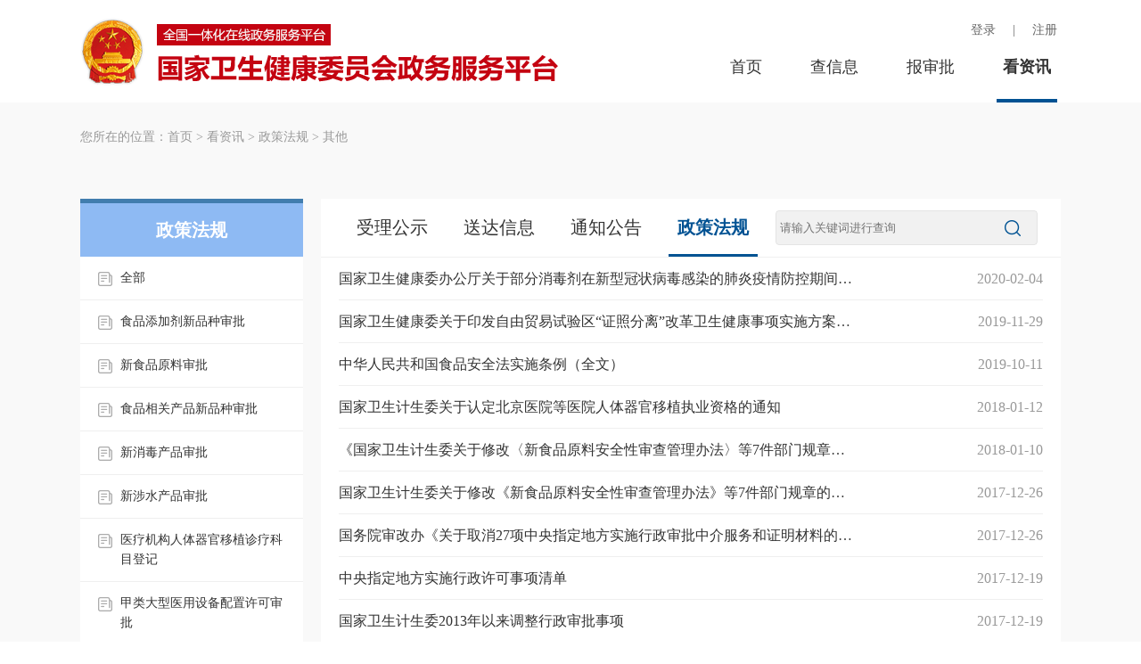

--- FILE ---
content_type: text/html
request_url: https://zwfw.nhc.gov.cn/kzx/zcfg/qt_247/
body_size: 6841
content:
<!DOCTYPE html>
<html lang="en">

<head>
    <meta charset="UTF-8"/>
    <meta name="viewport" content="width=device-width, initial-scale=1.0"/>
    <title>其他_卫健委政务服务平台</title>
    <link class="stylefile" rel="stylesheet" href="../../../images/WJW_pc_base_fwr_v2020.css" />
    <link class="stylefile" rel="stylesheet" href="../../../images/WJW_pc_fwr_v2020.css" />
    <link class="mobileStyle" rel="stylesheet" href="../../../images/WJW_mobile_base_fwr_v2020.css" />
    <link class="mobileStyle" rel="stylesheet" href="../../../images/WJW_mobile_fwr_v2020.css" />
    <link class="mobileStyle" rel="stylesheet" href="../../../images/swiper.min_v2020.css" />
    <script src="../../../images/jquery-.js"></script>
    <script class="mobileStyle" src="../../../images/swiper.min_v2020.js"></script>
    <script src="../../../images/mobile_v2020.js"></script>
    <script src="../../../images/jquery-ui.js"></script>
    <script src="../../../images/datepicker-zh-CN.js"></script>
    
    <link rel="stylesheet" href="../../../images/jquery-ui.css" />
    <script type="text/javascript">
        var isPC = IsPC(); //获取是否为PC端 
        if (isPC) {
            //如果是PC端加载PC的js和css
            $(".mobileStyle").remove();
            dynamicLoadJs("https://zwfw.nhc.gov.cn//images/jquery.placeholder.js");
            dynamicLoadJs("https://zwfw.nhc.gov.cn//images/WJW_fwr_pc_v2020.js");
            // dynamicLoadJs('images/base_v2020.js')
        } else {
            //如果是移动端加载移动端的js和css
            $(".stylefile").remove();
            // dynamicLoadJs("images/swiper.min_v2020.js");
            // dynamicLoadJs("images/swiper.min.js");
            dynamicLoadJs("https://zwfw.nhc.gov.cn//images/WJW_fwr_mobile_v2020.js");
            // dynamicLoadJs('images/base_mobile_v2020.js')
        }
    </script>

</head>

<body class="">
<!-- 头部 -->
<div class="header">
    <div class="wrap">
        <a href="../../../"><img class="mainLogo" src="../../../images/WJW_logo_v2020.png" alt="" /></a>
        <div class="headerR">
            <div class="hrt">
                <a href="/personal/login">登录</a>
                <span>|</span>
                <a href="/personal/register">注册</a>
            </div>
            <div class="nav">
                <ul>
                    <li><a href="../../../">首页</a></li>
                    <li><a href="../../../cxx/">查信息</a></li>
                    <li><a href="../../../bsp/">报审批</a></li>
                    <li><a href="../../">看资讯</a></li>
                    <!--<li><a href="../../../tjy/">提建议</a></li>-->
                </ul>
            </div>
        </div>
    </div>
</div>
<script type="text/javascript">
  $(function(){
            $.ajax({
                type:"get",
                url:"/personal/accountHeader",
                success:function(html){
                     $(".hrt").html(html);
                    console.log("回调成功"+html+"------------------------");
                },
                error:function(e){

                }
            })
        })


    $(document).ready(function(){
        var nvdqlujing=window.location.pathname;
        var nvdqstrs=new Array();
        nvdqstrs=nvdqlujing.split("/");
        var navnubtwo=nvdqstrs[1];
        switch (navnubtwo)
        {
            case "cxx":
                $(".nav ul li").eq(1).addClass("active");
                break;
            case "bsp":
                $(".nav ul li").eq(2).addClass("active");
                break;
            case "kzx":
                $(".nav ul li").eq(3).addClass("active");
                break;
            case "tjy":
                $(".nav ul li").eq(4).addClass("active");
                break;
        }
    });
 var url = window.location.pathname
    url = url.split('/')
    if(url[3] =='') {
      $('.nav ul li').eq(0).addClass('active');
    }else  if(url[3] =='cxx') {
      $('.nav ul li').eq(1).addClass('active');
    }else  if(url[3] =='bsp') {
      $('.nav ul li').eq(2).addClass('active');
    }else  if(url[3] =='kzx') {
      $('.nav ul li').eq(3).addClass('active');
    }else if(url[3] =='tjy') {
      $('.nav ul li').eq(4).addClass('active');
    }
</script>
<div class="crumbs mobile_none" style="color: #999999;font-size: 14px;padding: 30px 0 30px 0;
background: #f9f9f9;
">
    <div class="wrap">
        <span>您所在的位置：</span><a href="../../../" title="首页" class="CurrChnlCls">首页</a>&nbsp;>&nbsp;<a href="../../" title="看资讯" class="CurrChnlCls">看资讯</a>&nbsp;>&nbsp;<a href="../" title="政策法规" class="CurrChnlCls">政策法规</a>&nbsp;>&nbsp;<a href="./" title="其他" class="CurrChnlCls">其他</a>
    </div>
</div>
<!-- 看资讯 -->
<div class="seeMsg">
    <div class="wrap">
        <div class="left">
            <div class="leftT">政策法规<span class="pc_none">栏目</span></div>
            <ul>
        
      
               <li class=""><a href="../zcfgqb/">全部</a></li>			
              
               <li class=""><a href="../sptjjxpzsp_236/">食品添加剂新品种审批</a></li>			
              
               <li class=""><a href="../xspylsp_237/">新食品原料审批</a></li>			
              
               <li class=""><a href="../spxgcpxpzsp_238/">食品相关产品新品种审批</a></li>			
              
               <li class=""><a href="../lyxclxgyjshxsjylscxdjhxdqxdsp_259/">新消毒产品审批</a></li>			
              
               <li class=""><a href="../lyxclxgyhxhxwzscdsjyyswsaqcpdsp_239/">新涉水产品审批</a></li>			
              
               <li class=""><a href="../yljgrtqgyzzyzgddsp_240/">医疗机构人体器官移植诊疗科目登记</a></li>			
              
               <li class=""><a href="../jldxyysbpzxksp_241/">甲类大型医用设备配置许可审批</a></li>			
              
               <li class=""><a href="../gzbxbywswsyhdsp_242/">高致病性或疑似高致病性病原微生物实验活动审批</a></li>			
              
               <li class=""><a href="../gzbxbywswyssp_243/">高致病性病原微生物运输审批</a></li>			
              
               <li class=""><a href="../zywsjsfwjgzzrksp_244/">职业卫生技术服务机构资质认可审批</a></li>			
              
               <li class=""><a href="../wsdzyljgszsp_245/">外商独资医疗机构设置审批</a></li>			
              
               <li class=""><a href="../qdxzxgxbkszsp_246/">脐带血造血干细胞库设置审批</a></li>			
              
               <li class="active"><a href="./">其他</a></li>			
              

            </ul>
        </div>
        <div class="right">
            <div class="rightT">
                <ul>
                  
                    <li class=""><a href="../../slgs/">受理公示</a></li>
                  
                    <li class=""><a href="../../sdxx/">送达信息</a></li>
                  
                    <li class=""><a href="../../tzgg/">通知公告</a></li>
                  
                    <li class="on"><a href="../">政策法规</a></li>
                  
                </ul>
                <div class="searchCon">
				    
                    <div class="showBtn pc_none"></div>
                     <div class="search">
					
						 <input type="hidden" id="OWNER" value="135></input>
                          <form action="https://zwfw.nhc.gov.cn/kzx/zcfg/qt_247/" method="get" id="wasform" onsubmit="return checkForm();">
							<input type="text" id="keyword" name="searchword" class="text" value="" placeholder="请输入关键词进行查询" onfocus="if(this.value==this.defaultValue){this.value='';}" onblur="if(this.value==''||this.value==this.defaultValue){this.value=this.defaultValue;}" />
							<input type="hidden" name="channel" value="135" />
							<input type="submit" id="quickSearch" class="submit" onclick="kzx()" value="" />
                    </div> 
                </div>
            </div>
			<ul class="arts">
              
                <li>
                    <a href="./202002/t20200204_1368.html" target="_blank">国家卫生健康委办公厅关于部分消毒剂在新型冠状病毒感染的肺炎疫情防控期间紧急上市的通知</a>
                    <span class="time">2020-02-04</span>
                </li>
              
                <li>
                    <a href="./201911/t20191129_1367.html" target="_blank">国家卫生健康委关于印发自由贸易试验区“证照分离”改革卫生健康事项实施方案的通知</a>
                    <span class="time">2019-11-29</span>
                </li>
              
                <li>
                    <a href="./201910/t20191011_1366.html" target="_blank">中华人民共和国食品安全法实施条例（全文）</a>
                    <span class="time">2019-10-11</span>
                </li>
              
                <li>
                    <a href="./201801/t20180112_1365.html" target="_blank">国家卫生计生委关于认定北京医院等医院人体器官移植执业资格的通知</a>
                    <span class="time">2018-01-12</span>
                </li>
              
                <li>
                    <a href="./201801/t20180110_1364.html" target="_blank">《国家卫生计生委关于修改〈新食品原料安全性审查管理办法〉等7件部门规章的决定》解读</a>
                    <span class="time">2018-01-10</span>
                </li>
              
                <li>
                    <a href="./201712/t20171226_1363.html" target="_blank">国家卫生计生委关于修改《新食品原料安全性审查管理办法》等7件部门规章的决定</a>
                    <span class="time">2017-12-26</span>
                </li>
              
                <li>
                    <a href="./201712/t20171226_1362.html" target="_blank">国务院审改办《关于取消27项中央指定地方实施行政审批中介服务和证明材料的通知》（审改办发〔2017〕4号）</a>
                    <span class="time">2017-12-26</span>
                </li>
              
                <li>
                    <a href="./201712/t20171219_1375.html" target="_blank">中央指定地方实施行政许可事项清单</a>
                    <span class="time">2017-12-19</span>
                </li>
              
                <li>
                    <a href="./201712/t20171219_1361.html" target="_blank">国家卫生计生委2013年以来调整行政审批事项</a>
                    <span class="time">2017-12-19</span>
                </li>
              
                <li>
                    <a href="./201712/t20171219_1360.html" target="_blank">国家卫生计生委行政审批事项（委本级）</a>
                    <span class="time">2017-12-19</span>
                </li>
              
                <li>
                    <a href="./201709/t20170922_1374.html" target="_blank">国务院关于取消一批行政许可事项的决定</a>
                    <span class="time">2017-09-22</span>
                </li>
              
                <li>
                    <a href="./201706/t20170602_1373.html" target="_blank">国家卫生计生委办公厅关于印发委政务大厅管理制度的通知</a>
                    <span class="time">2017-06-02</span>
                </li>
              
                <li>
                    <a href="./201705/t20170527_1372.html" target="_blank">国家卫生计生委关于修改《新消毒产品和新涉水产品卫生行政许可管理规定》等5件规范性文件部分条款的通知</a>
                    <span class="time">2017-05-27</span>
                </li>
              
                <li>
                    <a href="./201602/t20160228_1371.html" target="_blank">国务院决定第二批清理规范的国务院部门行政审批中介服务事项目录（涉及卫生计生委委本级行政审批事项的共7项）</a>
                    <span class="time">2016-02-28</span>
                </li>
              
                <li>
                    <a href="./201504/t20150424_1359.html" target="_blank">中华人民共和国食品安全法</a>
                    <span class="time">2015-04-24</span>
                </li>
              
            </ul>
            <div class="page">
<div class="page1">
              <div class="page2">
    <script language="javascript">
        //createPageHTML(2, 0, "index", "html");
        var currentPage = 0;//所在页从0开始
        //var headPage = "index"+"."+"html";//首页
        //var tailPage = "index_" + (countPage-1) + ".html"//尾页
        var prevPage = currentPage-1//上一页
        var nextPage = currentPage+1//下一页
        var countPage = 2//共多少页

        //document.write("共"+countPage+"页&nbsp;&nbsp;");
        //设置上一页代码
        if(countPage>1&&currentPage!=0&&currentPage!=1)
            document.write("<a class='mobile_none' href=\"index.html\" target=\"_self\">首页</a><a href=\"index"+"_" + prevPage + "."+"html\" target=\"_self\">上一页</a>");
        else if(countPage>1&&currentPage!=0&&currentPage==1)
            document.write("<a class='mobile_none' href=\"index.html\" target=\"_self\">首页</a><a href=\"index.html\" target=\"_self\">上一页</a>");
        else
            document.write("<a class='mobile_none'>首页</a>");

        //循环
        //var num = 5;
        //for(var i=0+(currentPage-1-(currentPage-1)%num) ; i<=(num+(currentPage-1-(currentPage-1)%num))&&(i<countPage) ; i++){

        var num = 5;
        var startPage=currentPage-2;
        if(startPage<0) startPage=0;
        var endpage=startPage+num;
        if(endpage>countPage)endpage=countPage;

        startPage=endpage-5;
        if(startPage<0) startPage=0;

        for(var i=startPage; i<endpage ; i++){

            if(currentPage==i)
                document.write("<a class='on'>"+(i+1)+"</a>");
            else if(i==0){
                document.write("<a class='' href=\"index.html\" target=\"_self\">"+1+"</a>");
            }else
                document.write("<a class='' href=\"index"+"_" + i + "."+"html\" target=\"_self\">"+(i+1)+"</a>");
        }

        //设置下一页代码
        if(countPage>1&&currentPage!=(countPage-1))
            document.write("<a href=\"index"+"_" + nextPage + "."+"html\" target=\"_self\">下一页</a><a class='mobile_none' href=\"index_" + (countPage-1) + ".html\" target=\"_self\">尾页</a>");
        else
            document.write("<a class='mobile_none'>尾页</a>");

        //跳转页面
        document.write("<span class=\"mobile_none\">跳</span><span><input class='mobile_none' type='text' id='num' value="+(currentPage+1)+" /></span><span class='mobile_none'>/" + countPage + "页</span>"+"<button class='mobile_none' onClick=javascript:toPage()>GO</button>");
        document.write("<span class=\"pc_none\"><i>共</i> <b>"+(currentPage+1)+"</b> /" + countPage + "页</span>");

        function toPage(){
            var _num = document.getElementById("num").value;
            var str = "index"+"_"+(_num-1)+"."+"html";
            var url = location.href.substring(0,location.href.lastIndexOf("/")+1);
            if(_num<=1||_num==null)
                location.href = url+"index"+"."+"html";
            else if(_num>countPage)
                alert("本频道最多"+countPage+"页");
            else
                location.href = url+str;
        }
    </script>
</div>
</div>
</div>
            
		<div class="ll_gjjs_wjg">
                    <p></p>
                    <span>很抱歉，没有找到和您的查询相匹配的结果。</span>

                  </div>
			
        </div>
    </div>
</div>
<script>
if($(".arts").children('li').length == 0){
$(".page").remove();
$(".ll_gjjs_wjg").addClass('msgShow');
}else{
$(".ll_gjjs_wjg").addClass('msgHiden');
$(".ll_gjjs_wjg").remove();

}
if(getUrlParam("searchword")!=""){

        $("#keyword").val(getUrlParam("searchword").replace(/\+/g,' '));
        $("#hotword").html(decodeURIComponent(getUrlParam("searchword")).replace(/\+/g,' ')+"</a></span>");
 }else{
 
   $("#keyword").val("");
        $("#hotword").html("");
}

//是否为正整数 
function is_int(s){
    var re =/^[0-9]*[1-9][0-9]*$/; 
    return re.test(s) 
} 
//分页跳转（不指定参数）
function toPageNum(url,page){
    var _num = document.getElementById("num").value;
    var countPage = document.getElementById("countPage").value;
    var chnlid = "";
	_num = _num.replace(/\s*/g,"");
    if(_num == '') {
    alert('请输入跳转页数！');
    document.getElementById('num').focus();
    return false;
    }else if(!is_int(_num)){
    alert("请输入正整数");
    document.getElementById('num').focus();
    return false;
    }else{
    if(parseInt(_num)>parseInt(countPage))
    alert("本频道最多"+countPage+"页");
    else
	toPages(_num)
    }
}
//验证检索表单
function checkForm(){
    $("#keyword").val($("#keyword").val().replace(/[\_\,\!\|\~\`\(\)\#\$\%\^\&\*\{\}\:\;\"\L\<\>\?]/g, ''));
    $("#keyword").val($("#keyword").val().replace(/请输入关键词/g, ''));
    if($("#keyword").val()==""){
        alert("请输入检索词");
        return false;
    }

}
//获取本页url上的参数然后提交表单
function getUrlParam(param){  

    var query = window.location.search; 
    var iLen = param.length;
    var iStart = query.indexOf(param); 
    if (iStart == -1){
        return ""; 
    }   
    iStart += iLen + 1;  
    var iEnd = query.indexOf("&", iStart); 
    if (iEnd == -1){ 

        if(param=="orderby"){
            return decodeURIComponent(query.substring(iStart)).replace(/[\_\,\!\|\~\`\(\)\#\$\^\&\*\{\}\:\;\"\L\<\>\?\']/g, ''); 
        }else{
            return decodeURIComponent(query.substring(iStart)).replace(/[\_\,\!\|\~\`\(\)\#\$\^\&\*\{\}\:\;\"\L\<\>\?\']/g, '');      
        }   
    }
    if(param=="orderby"){
        return decodeURIComponent(query.substring(iStart, iEnd)).replace(/[\_\,\!\|\~\`\(\)\#\$\^\&\*\{\}\:\;\"\L\<\>\?\']/g, '');
    }else{
        return decodeURIComponent(query.substring(iStart, iEnd)).replace(/[\_\,\!\|\~\`\(\)\#\$\^\&\*\{\}\:\;\"\L\<\>\?\']/g, '');
    }
 
}  

function kzx(){
//检索参数
var searchword="";//检索词参数
searchword = $("#keyword").val();
if(getUrlParam("searchword")!=""){
    searchword=getUrlParam("searchword");
}
var channel=135;//栏目id
var page=1;//分页参数

var chann=$(".Btitle").text().replace(/^\s\s*/, '').replace(/\s\s*$/, '');

var hrefadded="?channelid=209238&searchword="+encodeURI(searchword)+"&channel="+channel+"&page="+page;
$(".page").remove();
$(".arts").remove();
$(".ll_gjjs_wjg").remove();
$.ajax({
        type:"get",
        url:"https://zwfw.nhc.gov.cn/was5/web/search"+hrefadded,
        success:function(html){		
		 $(".right").append(html);
			var firstHotWord=$("#firstHotWord").val();
			var twoHotWord=$("#twoHotWord").val();
			var threeHotWord=$("#threeHotWord").val();
			var wordhotlist='';
			if(firstHotWord==''||firstHotWord== undefined ){
			
			}else if(twoHotWord==''){
			wordhotlist='检索词：<a href="?channelid=299389&page=1&searchword='+firstHotWord+'">'+firstHotWord+'</a>';
			}else if(threeHotWord==''){
			wordhotlist='检索词：<a href="?channelid=299389&page=1&searchword='+firstHotWord+'">'+firstHotWord+'</a>';
			wordhotlist+='  <a href="?channelid=299389&page=1&searchword='+twoHotWord+'">'+twoHotWord+'</a>';
			}else{
			wordhotlist='检索词：<a href="?channelid=299389&page=1&searchword='+firstHotWord+'">'+firstHotWord+'</a>';
			wordhotlist+='  <a href="?channelid=299389&page=1&searchword='+twoHotWord+'">'+twoHotWord+'</a>';
			wordhotlist+='  <a href="?channelid=299389&page=1&searchword='+threeHotWord+'">'+threeHotWord+'</a>';
			
			}
			//$("#hotword").html(wordhotlist);
if($(".arts").children('li').length == 0){
$(".page").remove();
$(".ll_gjjs_wjg").addClass('msgShow');
}else{
$(".ll_gjjs_wjg").addClass('msgHiden');
$(".ll_gjjs_wjg").remove();

}
			
           console.log("回调成功"+html+"------------------------"+firstHotWord);
        },
        error:function(e){
            
        }
    })
}
//删除url后面的指定参数
function delUrlParam(url,name){
    if (url.indexOf(name) == -1)
        return url;
    var arr_url = url.split('?');
    var base = arr_url[0];
    var arr_param = arr_url[1].split('&');
    var index = -1;
    for (i = 0; i < arr_param.length; i++) {
        var paired = arr_param[i].split('=');
        if (paired[0] == name) {
            index = i;
            break;
        }
    }
    if (index == -1) {
        return url;
    }else{
        arr_param.splice(index, 1);
        return base + "?" + arr_param.join('&');
    }
}
function toPages(param){
	
//检索参数
var searchword="";//检索词参数
 searchword=$("#keyword").val();
if(getUrlParam("searchword")!=""){
    searchword=getUrlParam("searchword");
}
var channel=135;//栏目id
var page=param;//分页参数

var chann=$(".Btitle").text().replace(/^\s\s*/, '').replace(/\s\s*$/, '');

var hrefadded="?channelid=209238&searchword="+encodeURI(searchword)+"&channel="+channel+"&page="+page;
$(".page").remove();
$(".arts").remove();
$.ajax({
        type:"get",
        url:"https://zwfw.nhc.gov.cn/was5/web/search"+hrefadded,
        success:function(html){
		 $(".right").append(html);
			var firstHotWord=$("#firstHotWord").val();
			var twoHotWord=$("#twoHotWord").val();
			var threeHotWord=$("#threeHotWord").val();
			var wordhotlist='';
			if(firstHotWord==''||firstHotWord== undefined ){
			
			}else if(twoHotWord==''){
			wordhotlist='检索词：<a href="?channelid=299389&page=1&searchword='+firstHotWord+'">'+firstHotWord+'</a>';
			}else if(threeHotWord==''){
			wordhotlist='检索词：<a href="?channelid=299389&page=1&searchword='+firstHotWord+'">'+firstHotWord+'</a>';
			wordhotlist+='  <a href="?channelid=299389&page=1&searchword='+twoHotWord+'">'+twoHotWord+'</a>';
			}else{
			wordhotlist='检索词：<a href="?channelid=299389&page=1&searchword='+firstHotWord+'">'+firstHotWord+'</a>';
			wordhotlist+='  <a href="?channelid=299389&page=1&searchword='+twoHotWord+'">'+twoHotWord+'</a>';
			wordhotlist+='  <a href="?channelid=299389&page=1&searchword='+threeHotWord+'">'+threeHotWord+'</a>';
			
			}
			//$("#hotword").html(wordhotlist);
			
			
           console.log("回调成功"+html+"------------------------"+firstHotWord);
        },
        error:function(e){
            
        }
    })
}

</script>
<!-- 尾部 -->
<div class="footer">
    <div class="wrap">
        <div class="footer_left">
            <img class="dzjg" src="../../../images/WJW_dzjg_v2020.png" alt="" />
            <script id="_jiucuo_" sitecode='bm24000006' src='https://zfwzgl.www.gov.cn/exposure/jiucuo.js'></script>
        </div>
        <div class="footer_right">
           <p class="wmap"><a href="http://www.nhc.gov.cn/wjw/wzdt/wzdt.shtml" target="_blank">网站地图</a>
           </p>
            <p>
                地址：<a href="https://j.map.baidu.com/51/V5B">北京市西城区西直门外南路1号</a> &nbsp;&nbsp;&nbsp; 邮编：100044
                <span> &nbsp;&nbsp;&nbsp; 电话：010-68797979 &nbsp;&nbsp;&nbsp;</span>
                <span> ICP备案编号：京ICP备13043694号</span>
            </p>
            <p>
                <span> 中华人民共和国国家卫生健康委员会 版权所有 &nbsp;&nbsp;&nbsp;</span>
                <span> 技术支持：国家食品安全风险评估中心</span>
            </p>
        </div>
    </div>
</div>
<script src="../../../images/pld.js"></script>
<script>
$('[placeholder]').placeholder();
</script>
</body>
</html>

--- FILE ---
content_type: text/css
request_url: https://zwfw.nhc.gov.cn/images/WJW_pc_base_fwr_v2020.css
body_size: 1150
content:
* {
  padding: 0;
  margin: 0;
  border: 0;
}

body {
  font-family: "Microsoft YaHei";
  background: #fff;
}

a {
  text-decoration: none;
  cursor: pointer;
}

img {
  border: 0;
}

ul,
li {
  list-style: none;
}

input {
  border: 0;
  outline: none;
}

i,
em {
  font-style: normal;
}

a {
  color: #333;
}

.pc_none {
  display: none;
}


/* 头部 */
.header {
  height: 115px;
}

.header .wrap {
  overflow: hidden;
}

.wrap {
  width: 1100px;
  margin: 0 auto;
}

.header .mainLogo {
  display: block;
  float: left;
  margin-top: 20px;
}

.header .headerR {
  float: left;
  width: 560px;
}

.header .headerR .hrt {

  color: #666666;
  font-size: 14px;
  margin-top: 25px;
  text-align: right;
  width: 100%;
  *margin-top:13px;
}

.header .headerR .hrt span {
  margin: 0 15px;
}

.header .headerR .hrt a {
  color: #666666;
}



.header .headerR .hrt .user {
  float: right;
  overflow: hidden;
  margin: 0 10px;
}

.header .headerR .hrt .user div {
  float: left;
  margin: 0 15px;
}

.header .hrt .user .personC {
  height: 16px;
  line-height: 16px;
  /* -ms-line-height: 14px;IE9+支持 */
  padding-left: 20px;
  background: url(WJW_pec_headerPec_v2020.png) no-repeat left center;
}

.header .hrt .user .personC a {
  color: #666;
}



.header .hrt .info {
  height: 16px;
  line-height: 16px;
  float: right;
  margin: 0 10px;
  padding-left: 20px;
  background: url(WJW_pec_headerInfo_v2020.png) no-repeat left center;
}

.header .hrt .exit {
  height: 16px;
  line-height: 16px;
  float: right;
  margin: 0 10px;
  padding-left: 20px;
  background: url(WJW_pec_headerexit_v2020.png) no-repeat left center;
}

input::-ms-clear{display: none;}

@media all and (-ms-high-contrast: none),
(-ms-high-contrast: active) {

  .header .hrt .user .personC,
  .header .hrt .info,
  .header .hrt .exit {
    line-height: 14px;
  }
  .perReg .perRegCon {
    padding-bottom: 30px;
  }
}

.header .headerR .nav ul {
  float: right;
  margin-top: 20px;
}

.header .headerR .nav ul li {
  float: left;
  /* margin: 0 27px; */
  padding: 0 7px;
  margin-left: 40px;
  font-size: 18px;
  padding-bottom: 24px;
}

.header .headerR .nav ul li a {
  color: #333;
}

.header .headerR .nav ul li.active {
  font-weight: 700;
  border-bottom: 4px solid #015293;
}

/* 尾部 */
.footer {
  background: #121d3b;
  height: 152px;
}

.footer img.dzjg {
  display: block;
  padding-top: 45px;
  margin-left: 125px;
}

.footer .footer_left {
  float: left;
}

.footer .footer_right {
  float: left;
  width: 900px;
  height: 152px;
  color: #898c92;
  font-size: 14px;
}

.footer .footer_right p:first-child {
  padding-top: 20px;
}

.footer .footer_right p {
  padding: 10px 0;
  font-size: 14px;
  color: #898c92;
  text-align: center;
}


.rightfiexd{
            width: 88px;
            height: 85px;
            background: #333 url(yd.png) no-repeat center 15px;
            position: fixed;
            top: 50%;
            margin-top: -42px;
            right: 0;
            font-size: 16px;
            text-align: center;
        }

        .rightfiexd a{
            padding-top: 52px;
            width: 100%;
            display: block;
            color: #FFF;
            text-decoration: none;
        }

--- FILE ---
content_type: text/css
request_url: https://zwfw.nhc.gov.cn/images/WJW_pc_fwr_v2020.css
body_size: 9160
content:
.pc_none {
    display: none !important;
  }
  
  /* é¦–é¡µ */
  .index {
    position: relative;
  }
  
  .index .ban {
    height: 300px;
    background: url(./WJW_index_banner_v2020.jpg);
  }
  
  .index .ban ul {
    padding: 0 25px;
    padding-top: 116px;
    overflow: hidden;
  
  }
  
  .index .ban ul.indexTus {
    display: none;
    height: 127px;
  }
  
  .index .ban ul.indexTus.on {
    display: block;
  }
  
  .index .ban ul li {
    float: left;
    width: 180px;
    height: 84px;
    background: url(./WJW_index_yjjx_v2020.png);
    margin: 0 15px;
  }
  
  .index .ban ul.indexTus2 {
    padding-top: 43px;
    height: 200px;
    width: 1005px;
    margin: 0 auto;
  }
  
  .index .ban ul.indexTus2 li {
    float: left;
    width: 221px;
    height: 84px;
    background: url(./WJW_index_yjjx2_v2020.png);
    margin: 0 15px;
  }
  
  
  
  .index .ban ul.indexTus2 li {
    margin: 8px 15px;
  }
  
  .index .ban ul.indexTus2 li.tusli2 {
    margin-left: 140px;
  }
  
  .index .ban ul li a {
    display: block;
    width: 100%;
    height: 100%;
    color: #333;
  }
  
  .index .ban ul li a img {
    display: block;
    float: left;
    width: 36px;
    height: 36px;
    margin: 23px 0 0 20px;
  }
  
  .index .ban ul li a .title_wrapper {
    position: relative;
    height: 100%;
    width: 100px;
    display: table;
    font-size: 12px;
    padding-left: 15px;
    box-sizing: border-box;
  }
  
  .index .ban ul.indexTus2 li a .title_wrapper {
    width: 153px;
  }
  
  .index .ban ul li a .title_inner {
    display: table-cell;
    vertical-align: middle;
    *position: absolute;
    *top: 50%;
    *left: 50%;
    width: 100%;
    /* text-align: center; */
  }
  
  .index .ban ul li a .title_txt {
    position: relative;
    display: -webkit-box;
    -webkit-box-orient: vertical;
    -webkit-line-clamp: 3;
    font-size: 16px;
    overflow: hidden;
    *top: -50%;
    *left: -45%;
  }
  
  .index .ban .xkxm {
    /* position: absolute; */
    width: 420px;
    margin: 0 auto;
    padding: 20px 0 0 0;
    overflow: hidden;
    /* bottom: 10px; */
  }
  
  .index .ban .xkxm a {
    color: #fff;
  }
  
  .index .ban .xkxm .xkxm_item {
    float: left;
    padding: 0 0 0 55px;
    /* height: 25px; */
    font-size: 14px;
    line-height: 20px;
    height: 21px;
  }
  
  .index .ban .xkxm .xkxm_item.on {
    font-size: 20px;
    line-height: 20px;
    font-weight: 700;
    background: url(WJW_index_banxkxm_dot_v2020.png) no-repeat 25px center;
  }
  
  /* æ”¿ç­–æ³•è§„  é€šçŸ¥å…¬å‘Š */
  .index .zctz {
    background: #f9f9f9;
    overflow: hidden;
    padding-top: 30px;
  }
  
  .index .zctz .wrap {
    /* background: #f9f9f9; */
    overflow: hidden;
    /* padding-top: 30px; */
  }
  
  .index .zcfg {
    float: left;
    width: 540px;
    background: #fff;
  }
  
  .index .tzgg {
    float: left;
    width: 540px;
    background: #fff;
    margin-left: 18px;
  }
  
  .index .zctz .zctzT {
    overflow: hidden;
    padding: 20px;
  }
  
  .index .zctz .zctzT h3 {
    float: left;
    font-size: 20px;
    font-weight: 400;
    color: #015293;
  }
  
  .index .zctz .zctzT div {
    float: left;
    width: 360px;
    *width: 340px;
    height: 26px;
    margin: 0 15px;
    background: url(WJW_index_zctzBar_v2020.png) repeat-x center;
  }
  
  .index .zctz .zctzT a {
    display: block;
    float: left;
    font-size: 14px;
    color: #666;
    line-height: 24px;
  }
  
  .index .zctz ul {
    padding: 20px;
    padding-top: 0;
  }
  
  .index .zctz ul li {
    padding: 5px 0;
    overflow: hidden;
    background: url(WJW_index_zctz_dot_v2020.png) left center no-repeat;
  }
  
  .index .zctz ul li a {
    display: block;
    float: left;
    font-size: 16px;
    color: #333;
    width: 375px;
    padding-left: 20px;
    overflow: hidden;
    text-overflow: ellipsis;
    white-space: nowrap;
  }
  
  .index .zctz ul li span {
    display: block;
    float: right;
    font-size: 16px;
    color: #999;
  }
  
  /* ä¿¡æ¯æŸ¥è¯¢ */
  .index .xxcx {
    padding: 30px 0;
    background: #f9f9f9;
  }
  
  #dateE[disable] {
    background: #991299;
  }
  
  .index .xxcx .wrap {
    background: #fff;
    padding-bottom: 20px;
  }
  
  .index .xxcx .xxcxT {
    overflow: hidden;
    padding: 20px 0;
  }
  
  .index .xxcx .xxcxT h3 {
    display: block;
    float: left;
    font-size: 20px;
    color: #015293;
    font-weight: 400;
    padding-left: 15px;
  }
  
  .index .xxcx .xxcxT div {
    display: block;
    float: left;
    width: 960px;
    height: 28px;
    background: url(WJW_index_zctzBar_v2020.png) repeat-x center left;
    margin-left: 15px;
  }
  
  .index .xxcx .xxcxB ul {
    overflow: hidden;
    padding-left: 7px;
  }
  
  .index .xxcx .xxcxB ul li {
    float: left;
    width: 154px;
  }
  
  .index .xxcx .xxcxB ul li a {
    width: 100%;
    height: 100%;
    display: block;
  }
  
  .index .xxcx .xxcxB ul li img {
    display: block;
    margin: 0 auto;
  }
  
  .index .xxcx .xxcxB ul li p {
    text-align: center;
    font-size: 16px;
    color: #333;
    padding-top: 12px;
  }
  
  /* æ”¿åŠ¡æœåŠ¡æ•°æ®ç»Ÿè®¡ */
  .index .zwfwsjtj {
    width: 100%;
    height: 280px;
    background: url(WJW_index_zfzffwtj_v2020.png) no-repeat left top;
  }
  
  .index .zwfwsjtj .zwfwsjtjT {
    font-size: 20px;
    color: #fff;
    padding-top: 40px;
  }
  
  .index .zwfwsjtj .zwfwsjtjB ul {
    overflow: hidden;
    color: #fff;
    padding-top: 60px;
  }
  
  .index .zwfwsjtj .zwfwsjtjB ul li {
    float: left;
    width: 160px;
    padding-left: 20px;
    background: url(WJW_index_zfzffwtjBar_v2020.png) no-repeat left 5px;
  }
  
  .index .zwfwsjtj .zwfwsjtjB ul li:first-child {
    background: none;
    padding-left: 0;
  }
  
  .index .zwfwsjtj .zwfwsjtjB ul li p.num {
    font-size: 26px;
    color: #fff;
    font-weight: 700;
    padding-bottom: 15px;
  }
  
  .index .logInPopup {
    position: absolute;
    width: 100%;
    height: 100%;
    background: url(WJW_transblack.png);
    z-index: 99;
    top: 0;
    left: 0;
  }
  
  .index .logInPopup .popCon {
    position: absolute;
    height: 555px;
    width: 657px;
    top: 157px;
    left: 631px;
    /* background: #fff; */
    overflow: hidden;
    border-radius: 3px;
    background: url(WJW_indexActBg_v2020.png) no-repeat left top #fff;
  }
  
  .index .logInPopup .popCon .loginT {
    font-size: 20px;
    font-weight: bold;
    color: #333;
    padding: 30px 0;
    text-align: center;
  }
  
  .index .logInPopup .popCon .setPwd {
    padding: 10px 50px;
    text-align: center;
    font-size: 16px;
    line-height: 26px;
  }
  
  .index .logInPopup .popCon .sendCode {
    text-align: center;
  }
  
  .input_items {
    padding-left: 50px;
  }
  
  .index .logInPopup .popCon .input_item {
    position: relative;
    width: 550px;
    height: 46px;
    border: 1px solid #cccccc;
    margin: 28px 0 28px 0px;
    padding-left: 15px;
  
  }
  
  .index .logInPopup .popCon .input_item input {
    height: 45px;
    line-height: 45px;
    /* margin-top: 1px; */
    padding-left: 0px;
    width: 505px;
    font-size: 16px;
    color: #999;
  }
  
  .index .logInPopup .popCon .verCode input {
    display: block;
    float: left;
    width: 380px;
    margin-right: 20px;
    margin-left: 0;
  }
  
  .index .logInPopup .popCon .verCode button {
    display: block;
    float: left;
    background: none;
    font-size: 18px;
    color: #015293;
    width: 124px;
    height: 46px;
    border-left: 1px solid #cccccc;
    outline: none;
    cursor: pointer;
  }
  
  .index .logInPopup .popCon .enterPwd {
    margin-bottom: 50px;
  }
  
  .index .logInPopup .popCon .safe_class {
    position: absolute;
    right: 0;
    bottom: -30px;
    height: 20px;
    line-height: 20px;
    font-size: 16px;
  }
  
  .index .logInPopup .popCon .safe_class i {
    display: block;
    float: left;
    width: 20px;
    height: 4px;
    background: #ccc;
    margin: 9px 5px;
  }
  
  .index .logInPopup .popCon .safe_class span {
    display: block;
    float: left;
    color: #333333;
    padding-right: 10px;
  
  }
  
  .index .logInPopup .popCon .confirm_active {
    width: 550px;
    height: 57px;
    line-height: 57px;
    background: #1999ff;
    border-radius: 3px;
    text-align: center;
    font-size: 18px;
    margin: 0 auto;
  }
  
  .index .logInPopup .popCon .confirm_active a {
    display: block;
    width: 100%;
    height: 100%;
    color: #fff;
  }
  
  /* ç”³æŠ¥åŠ¨æ€ */
  .index .sbdt {
    background: #f9f9f9;
    padding: 30px 0;
  }
  
  .index .sbdt .wrap {
    background: #fff;
    padding-bottom: 26px;
  }
  
  .index .sbdt .sbdtT {
    height: 61px;
    line-height: 61px;
    color: #015293;
    font-size: 20px;
    padding: 0 20px;
  }
  
  .index .sbdtB table {
    width: 1058px;
    border-collapse: collapse;
    margin: 0 auto;
  }
  
  .index .sbdtB table thead {
    background: #f6f6f6;
    padding: 10px 0;
  }
  
  .index .sbdtB table thead th {
    /* background: #f6f6f6; */
    padding: 10px 0;
    color: #999999;
    font-weight: 400;
    font-size: 16px;
  }
  
  .index .sbdtB table tbody td {
    text-align: center;
    font-size: 16px;
    color: #333;
    padding: 10px 0;
  }
  
  /* æŸ¥ä¿¡æ¯ */
  .infoSeek {
    background: #f9f9f9;
    padding: 30px 0 40px 0;
  }
  
  .infoSeek .is_item {
    padding: 20px 20px 0px 20px;
    background: #fff;
  }
  
  .infoSeek .is_item_ywjg {
    margin-bottom: 30px;
  }
  
  .infoSeek .is_item .isT {
    overflow: hidden;
  }
  
  .infoSeek .is_item .isT h3 {
    float: left;
    font-size: 20px;
    color: #015293;
    font-weight: 400;
    padding-right: 20px;
  }
  
  .infoSeek .is_item .isT div {
    float: left;
    height: 28px;
    background: url(WJW_index_zctzBar_v2020.png) repeat-x center;
  }
  
  .infoSeek .is_item_ywjg .isT div {
    width: 959px;
  }
  
  .infoSeek .is_item_ywjg .isT div.w6 {
    width: 920px;
  }
  
  .infoSeek .is_item .isB ul {
    overflow: hidden;
  }
  
  .infoSeek .is_item .isB ul li {
    float: left;
    width: 110px;
    padding: 20px 0;
    margin: 0 20px;
  }
  
  .infoSeek .is_item .isB ul li a {
    display: block;
    width: 100%;
    height: 100%;
  }
  
  .infoSeek .is_item .isB ul li img {
    display: block;
    margin: 0 auto;
    width: 62px;
    height: 62px;
  }
  
  .infoSeek .is_item .isB ul li p {
    font-size: 16px;
    color: #000;
    text-align: center;
    padding: 15px 0 0 0;
  }
  
  .infoSeek .ywyw {
    overflow: hidden;
  }
  
  .infoSeek .ywyw .is_item {
    margin-bottom: 30px;
    height: 187px;
  }
  
  .infoSeek .is_item_ywry,
  .infoSeek .is_item_ywcx {
    float: left;
    width: 500px;
  }
  
  .infoSeek .ywyw .is_item_ywry {
    margin-right: 20px;
    height: 187px;
  }
  
  .infoSeek .ywyw .isT div {
    width: 360px;
  }
  
  .infoSeek .ywyw .isT div.w4 {
    width: 400px;
  }
  
  
  /* æŸ¥ä¿¡æ¯-åŒ»å«æœºæž„æŸ¥è¯¢- */
  .crumbs {
    color: #999999;
    font-size: 14px;
    padding: 20px 0 30px 0;
    background: #f9f9f9;
  }
  
  .crumbs a {
    color: #999999;
  }
  
  .crumbs a.on {
    color: #333;
  }
  
  .infoSeekSub {
    background: #f9f9f9;
    padding-bottom: 50px;
  }
  
  .infoSeekSub .issT {
    /* overflow: hidden; */
    height: 65px;
    line-height: 65px;
    background: #f9f9f9;
    border-bottom: 1px solid #eaeaea;
  }
  
  .infoSeekSub .issT .issTitlt {
    float: left;
    font-size: 20px;
    color: #333;
    font-weight: 700;
    padding: 0 10px;
  }
  
  .infoSeekSub .issT ul {
    float: left;
    overflow: hidden;
  }
  
  .infoSeekSub .issT ul li {
    float: left;
    padding: 0 15px;
  }
  
  .infoSeekSub .issT ul li.active {
    background: #ffffff;
    border: 1px solid #eaeaea;
    border-bottom: 3px solid #fff;
    height: 64px;
  }
  
  .infoSeekSub .issT ul li a {
    float: left;
    font-size: 16px;
    color: #666;
  }
  
  .infoSeekSub .searchArea {
    background: #fff;
  }
  
  .infoSeekSub .searchArea .Btitle {
    font-size: 24px;
    font-weight: 700;
    color: #015393;
    text-align: center;
    padding: 40px 0;
  }
  
  .infoSeekSub .search {
    width: 826px;
    height: 56px;
    margin: 0 auto;
    background: url(WJW_cxx_searchBD_v2020.png) no-repeat left top;
  }
  
  .infoSeekSub .search input.text {
    display: block;
    float: left;
    margin: 3px 0 0 3px;
    height: 50px;
    line-height: 50px;
    font-size: 14px;
    color: #bdbdbd;
    padding-left: 25px;
    width: 680px;
  }
  
  .infoSeekSub .search input.submit {
    display: block;
    float: right;
    margin: 3px 3px 0 0;
    width: 107px;
    height: 50px;
    background: url(WJW_cxx_searchBtn_v2020.png) no-repeat left top;
    font-size: 18px;
    color: #fff;
    cursor: pointer;
  }
  
  .infoSeekSub .placeholder-parent {
    margin-left: 5px !important;
  }
  
  .infoSeekSub .placeholder-parent span.placeholder {
    left: 2px !important;
  }
  
  .infoSeekSub .placeholder-parent input.text {
    margin-left: 0px !important;
  }
  
  .infoSeekSub .searchInfo {
    padding: 50px 20px 15px 20px;
    overflow: hidden;
  }
  
  .infoSeekSub .searchInfo .s_condition {
    float: left;
    font-size: 14px;
    color: #666;
  }
  
  .infoSeekSub .searchInfo .s_total {
    float: right;
    font-size: 14px;
    color: #666;
  }
  
  .infoSeekSub .searchInfo .s_total span {
    color: #ff0000;
  }
  
  .infoSeekSub table {
    width: 1058px;
    border-collapse: collapse;
    margin: 0 auto;
  }
  
  .infoSeekSub table thead th {
    font-size: 16px;
    color: #999999;
    font-weight: 400;
    background: #f6f6f6;
    padding: 10px 0;
  }
  
  .infoSeekSub table tbody td {
    font-size: 16px;
    color: #333;
    text-align: center;
    padding: 10px 0;
  }
  
  .page {
    padding: 38px 0 25px 0;
    text-align: center;
    line-height: 26px;
    height: 28px;
  }
  
  .page .page1 {
    position: relative;
    float: left;
    left: 50%;
  }
  
  .page .page2 {
    position: relative;
    float: left;
    left: -50%;
  }
  
  .page a {
    display: inline-block;
    height: 26px;
    border: 1px solid #ccc;
    padding: 0 9px;
    color: #666;
    font-size: 12px;
    border-radius: 2px;
  }
  
  .page a.on {
    background: #1070bc;
    border: 1px solid #1070bc;
    color: #fff;
    font-weight: bold;
  }
  
  .page span {
    color: #666;
    font-size: 12px;
  }
  
  /* æŠ¥äº§å“ */
  .declare_product .is_item_ywjg .isT div {
    width: 810px;
  }
  
  .declare_product .is_item .isB ul li {
    position: relative;
    width: 130px;
    height: 190px;
    margin: 0 10px;
  }
  
  .declare_product .is_item .isB ul li .dec_guide {
    position: absolute;
    bottom: 40px;
    left: 15px;
    width: 100px;
    height: 32px;
    line-height: 32px;
    background: url(WJW_bcp_guide_v2021.png) no-repeat left top;
    text-align: center;
    font-size: 14px;
    color: #fff;
    margin: 0 auto;
  }
  
  /* ç”³æŠ¥æŒ‡å—-çº¿ä¸Šç”³æŠ¥ */
  .depro_on {
    background: #f9f9f9;
    padding-bottom: 50px;
  }
  
  .depro_on .wrap {
    background: #fff;
  }
  
  .depro_on .Btitle {
    padding: 30px 0;
    text-align: center;
  }
  
  .depro_on .Btitle a {
    font-size: 24px;
    font-weight: bold;
    color: #999999;
    padding: 0 15px;
  }
  
  .depro_on .Btitle a.on {
    color: #015393;
  }
  
  .depro_on .video img {
    display: block;
    margin: 0 auto;
  }
  
  .depro_on .video p {
    display: block;
    margin: 0 auto;
    width: 1000px;
    line-height: 40px;
    /* text-align: center; */
  }
  
  .depro_on .video p span {
    color: #fc0000;
  }
  
  /* çº¿ä¸‹ç”³æŠ¥ */
  .depro_off .guideDet {
    padding: 35px;
  }
  
  .depro_off .guideDet li div {
    /* padding: 35px; */
    padding-bottom: 30px;
  }
  
  .depro_off .guideDet li h2 {
    font-size: 18px;
    color: #333;
    font-weight: 400;
    line-height: 40px;
  }
  
  .depro_off .guideDet li p {
    text-indent: 2em;
    line-height: 40px;
  }
  
  /* çœ‹èµ„è®¯ */
  .seeMsg {
    background: #f9f9f9;
    padding: 30px 0 40px 0;
  }
  
  .seeMsg .wrap {
    overflow: hidden;
  }
  
  .seeMsg .left {
    float: left;
    width: 250px;
    background: #fff;
  }
  
  .seeMsg .left .leftT {
    height: 60px;
    line-height: 60px;
    border-top: 5px solid #417dae;
    background: #8ebaf3;
    text-align: center;
    font-size: 20px;
    color: #fff;
    font-weight: bold;
  }
  
  .seeMsg .left ul li {
    padding: 13px 20px 13px 20px;
    border-bottom: 1px solid #efefef;
    font-size: 14px;
    background: #fff;
  }
  
  .seeMsg .left ul li a {
    display: block;
    padding-left: 25px;
    line-height: 22px;
    background: url(WJW_kzx_leftBg_v2020.png) no-repeat left 4px;
  }
  
  .seeMsg .left ul li.active {
    background: #f1f1f1;
  }
  
  .seeMsg .left ul li.active a {
    color: #417dae;
    background: url(WJW_kzx_leftBgOn_v2020.png) no-repeat left 4px;
  }
  
  .seeMsg .right {
    float: left;
    margin-left: 20px;
    width: 830px;
    background: #fff;
  }
  
  .seeMsg .right .rightT {
    height: 65px;
    line-height: 65px;
    padding: 0 20px;
    border-bottom: 1px solid #efefef;
  
  }
  
  .seeMsg .right .rightT ul {
    float: left;
    overflow: hidden;
  }
  
  .seeMsg .right .rightT ul li {
    float: left;
    font-size: 20px;
    padding: 0 10px;
    margin: 0 10px;
    height: 62px;
  }
  
  .seeMsg .right .rightT ul li.on {
    border-bottom: 3px solid #015393;
  }
  
  .seeMsg .right .rightT ul li.on a {
    color: #015293;
    font-weight: bold;
  }
  
  .seeMsg .right .rightT .searchCon {
    float: left;
    width: 294px;
    height: 39px;
    background: url(WJW_kzx_rightInBg_v2020.png) no-repeat left top;
    margin: 13px 0 0 10px;
  }
  
  
  .seeMsg .right .rightT .searchCon input.text {
    display: block;
    float: left;
    width: 240px;
    *width: 232px;
    background: #f1f1f1;
    line-height: 37px;
    height: 37px;
    margin: 1px 0 0 5px;
  }
  
  .seeMsg .right .rightT .searchCon input.submit {
    float: right;
    width: 46px;
    height: 37px;
    margin: 1px 0 0 0px;
    background: url(WJW_kzx_rightBIgger_v2020.png) no-repeat center;
    cursor: pointer;
  }
  
  .seeMsg .right ul.arts {
    padding: 0 20px;
  }
  
  .seeMsg .right ul.arts li {
    height: 47px;
    line-height: 47px;
    border-bottom: 1px solid #efefef;
  }
  
  .seeMsg .right ul.arts li a,
  .seeMsg .right ul.arts li span {
    display: block;
    float: left;
  }
  
  .seeMsg .right ul.arts li span.indexNum {
    min-width: 45px;
    text-align: center;
  }
  
  .seeMsg .right ul.arts li span.time {
    float: right;
    color: #999999;
  }
  
  .seeMsg .right ul.arts li a {
    width: 580px;
    text-overflow: ellipsis;
    overflow: hidden;
    white-space: nowrap;
  }
  
  /* çœ‹èµ„è®¯-è¯¦æƒ…é¡µ */
  .smDet {
    background: #f9f9f9;
    padding-bottom: 50px;
  }
  
  .smDet .wrap {
    background: #fff;
  }
  
  .smDet .smDetTitle {
    text-align: center;
    padding: 30px 22px 15px 22px;
    font-size: 24px;
    color: #4086cf;
  }
  
  .smDet .smDetTime {
    font-size: 14px;
    color: #999;
    text-align: center;
    padding-bottom: 30px;
    margin: 0 22px;
    border-bottom: 1px solid #ccc;
  }
  
  .smDet .smDet_art {
    line-height: 40px;
    font-size: 18px;
    padding: 0 50px;
  }
  
  .smDet .smDet_art p {
    margin: 1em 0;
    text-indent: 2em;
  }
  
  .smDet .accessory {
    padding: 50px;
    /* background: url(WJW_kzx_wordIcon_v2020.png) no-repeat left center; */
  }
  
  
  .smDet .accessory ul li img {
    width: 20px;
    height: 22px;
    vertical-align: middle;
    margin-right: 10px;
  }
  
  .smDet .accessory ul li a {
    color: #1999ff;
  }
  
  .smDet .yx {
    text-align: right;
    padding-bottom: 100px;
  }
  
  .smDet .yx p {
    padding: 50px 50px 0 0;
  }
  
  /* ä¸ªäººä¸­å¿ƒ-è´¦æˆ·ä¿¡æ¯ */
  .per_center .left .leftT {
    height: 60px;
    line-height: 60px;
    border-top: none;
    border-bottom: 5px solid #015193;
    background: #f9f9f9;
    text-align: left;
    font-size: 20px;
    color: #015393;
    font-weight: 700;
  }
  
  .per_center .left ul li a {
    background: none;
  }
  
  .per_center .left ul li.active a {
    background: none;
  }
  
  .per_center .right .right_cu {
    background: #f9f9f9;
    padding: 20px 0;
    font-size: 14px;
    color: #999;
  }
  
  .per_center .right .right_cu a {
    color: #999;
  }
  
  .per_center .right .right_cu a.on {
    color: #333;
  }
  
  .per_center .right .infoCon {
    padding: 45px;
  }
  
  .per_center .right .infoCon h3 {
    font-size: 16px;
    color: #333;
    font-weight: bold;
    margin: 20px 0;
  }
  
  .per_center .right .infoCon ul li {
    padding: 15px 0;
    overflow: hidden;
  }
  
  .per_center .right .infoCon ul li div {
    width: 300px;
    /* text-align: center; */
    float: left;
    font-size: 14px;
  }
  
  .per_center .right .infoCon ul li div.it_sort {
    color: #333;
  }
  
  .per_center .right .infoCon ul li div.it_det {
    color: #999999;
  }
  
  .per_center .right .infoCon ul li input {
    padding: 0 15px;
    width: 308px;
    height: 38px;
    line-height: 38px;
    font-size: 14px;
    color: #999;
    background: url(WJW_pec_inBg_v2020.png) no-repeat left top;
  }
  
  .per_center .right .saveBtn {
    height: 40px;
    line-height: 40px;
    width: 140px;
    text-align: center;
    font-size: 16px;
    color: #fff;
    cursor: pointer;
    margin-top: 30px;
    background: url(WJW_pec_saveBg_v2020.png) no-repeat center left;
  }
  
  
  /* ä¸ªäººä¸­å¿ƒ-ç”³æŠ¥æŸ¥è¯¢ */
  body .right {
    min-height: 877px;
  }
  
  .per_center_dec .rightB {
    padding: 30px 0;
  }
  
  .per_center_dec table {
    width: 790px;
    border-collapse: collapse;
    margin: 0 auto;
  }
  
  
  .per_center_dec table thead {
    background: #f6f6f6;
    padding: 10px 0;
  }
  
  .per_center_dec table thead th {
    padding: 10px 0;
    color: #999999;
    font-weight: 400;
    font-size: 16px;
  }
  
  .per_center_dec table tbody td {
    text-align: center;
    font-size: 14px;
    color: #333;
    padding: 10px 0;
  }
  
  /* 
      ç™»å½•
  */
  
  .loginPage {
    position: relative;
    height: 700px;
    background: url(WJW_loginBg_v2020.jpg) no-repeat top center;
  }
  
  .loginPage .loginForm {
    position: absolute;
    top: 127px;
    right: 18%;
    /* right: 370px; */
    width: 477px;
    height: 464px;
    background: url(WJW_loginFormBg_v2020.png) no-repeat;
  }
  
  .loginPage .loginForm .loginFormT {
    font-weight: bold;
    font-size: 30px;
    color: #fff;
    text-align: center;
    padding: 30px 0;
  }
  
  .loginPage .perLegal {
    overflow: hidden;
    color: #fff;
    font-size: 18px;
    font-weight: bold;
  }
  
  .loginPage .perLegalW div {
    float: left;
  }
  
  .loginPage .perLegal div.bar {
    padding: 0 20px;
  }
  
  .loginPage .perLegal .perLegalItem {
    padding-bottom: 5px;
  }
  
  .loginPage .perLegal .perLegalItem a {
    color: #fff;
    font-size: 18px;
    font-weight: bold;
  }
  
  .loginPage .perLegal .perLegalItem.active {
    border-bottom: 3px solid #1999ff;
  }
  
  .loginPage .perLegalW {
    width: 263px;
    margin: 0 auto;
  }
  
  .loginPage .input_item {
    width: 306px;
    margin: 20px auto;
    border: 1px solid #fff;
    height: 39px;
  }
  
  .loginPage .input_item input {
    display: block;
    height: 38px;
    line-height: 38px;
    /* margin-top: 1px; */
    background: none;
    margin-left: 15px;
    font-size: 16px;
    color: #fff;
    width: 280px;
  }
  
  .loginPage .regFor {
    overflow: hidden;
    width: 306px;
    margin: 20px auto;
  }
  
  .loginPage .regFor div {
    float: left;
  }
  
  .loginPage .regFor div a {
    font-size: 14px;
    color: #ffd162;
  }
  
  .loginPage .regFor div.frtPwd {
    float: right;
  }
  
  .loginPage .slideUnlock {
    position: relative;
    width: 310px;
    margin: 0 auto;
  }
  
  .loginPage .slideBlock {
    position: absolute;
    top: 0;
    left: 0;
    width: 45px;
    height: 39px;
    background: url(WJW_login_slideblock.png) no-repeat top left;
    cursor: pointer;
    z-index: 9;
  }
  
  .loginPage .slideWay {
    width: 310px;
    height: 39px;
    line-height: 39px;
    text-align: center;
    color: #fff;
    font-weight: lighter;
    font-size: 14px;
    background: url(WJW_loginSlideWay_v2020.png) no-repeat left top;
    user-select: none;
  }
  
  .loginPage .denglu {
    width: 310px;
    height: 40px;
    line-height: 40px;
    background: #1999ff;
    margin: 0 auto;
    margin-top: 22px;
    text-align: center;
  }
  
  .loginPage .denglu a {
    display: block;
    width: 100%;
    height: 100%;
    color: #fff;
    font-weight: lighter;
    font-size: 18px;
  }
  
  
  /* 
      ä¸ªäººç”¨æˆ·æ³¨å†Œ - æ­¥éª¤1
  */
  .perReg {
    padding-top: 1px;
    height: 800px;
  }
  
  .perReg .perRegCon {
    width: 657px;
    height: 635px;
    margin: 0 auto;
    margin-top: 70px;
    background: #fff;
    border-radius: 3px;
    *padding-bottom: 30px;
  }
  
  .perReg .perRegCon .perRegConTC {
    width: 360px;
    margin: 0 auto;
    overflow: hidden;
    padding: 30px 0;
  }
  
  .perReg .perRegCon .perRegConTC div {
    float: left;
    font-size: 24px;
    color: #e9e9e9;
  
  }
  
  .perReg .perRegCon .perRegConTC div.bar {
    padding: 0 30px;
  }
  
  .perReg .perRegCon .perRegConTC div a {
    font-size: 24px;
    color: #666;
  }
  
  .perReg .perRegCon .perRegConTC div.active a {
    font-size: 24px;
    color: #015293;
    font-weight: bold;
  }
  
  .perReg .stepNumCon {
    width: 400px;
    margin: 0 auto;
    overflow: hidden;
  }
  
  .perReg .stepNumCon .stepNum {
    width: 24px;
    height: 24px;
    line-height: 24px;
    background: url(WJW_regStepBg_v2020.png) no-repeat;
    font-size: 14px;
    font-weight: bold;
  
    color: #c5c5c5;
    text-align: center;
  }
  
  .perReg .stepNumCon .stepNum.active {
    background: url(WJW_regStepBg_active_v2020.png) no-repeat;
    color: #fff;
  
  }
  
  .perReg .stepNumCon div {
    float: left;
  }
  
  .perReg .stemArrow {
    width: 125px;
    height: 24px;
    background: url(WJW_regArrow_v2020.png) no-repeat left center;
    margin: 0 15px;
  }
  
  .perReg .stemArrow.active {
    background: url(WJW_regArrow_active_v2020.png) no-repeat left center;
  }
  
  .perReg .stepName {
    overflow: hidden;
    width: 460px;
    margin: 10px auto;
  }
  
  .perReg .stepName div {
    float: left;
    font-size: 14px;
    color: #c5c5c5;
  }
  
  .perReg .stepName div.active {
    color: #2bb444;
  }
  
  .perReg .stepName div.middle {
    margin: 0 108px 0 100px;
  }
  
  .perReg .formCon li {
    position: relative;
    /* overflow: hidden; */
    height: 46px;
    margin: 30px 0;
  
  }
  
  .perReg .formCon li:first-child {
    margin-bottom: 50px;
  }
  
  .perReg .formCon li .alertInfo {
    position: absolute;
    left: 0;
    bottom: -27px;
    font-weight: lighter;
    font-size: 16px;
    color: #c40311;
  }
  
  .perReg .formCon li .alertInfo span {
    color: #37a1ff;
    cursor: pointer;
  }
  
  .perReg .formCon li div {
    float: left;
  }
  
  .perReg .formCon li div.regRight {
    position: relative;
    width: 490px;
    height: 46px;
    border: 1px solid #cccccc;
    font-size: 16px;
    color: #999;
  
  }
  
  .perReg .formCon li div.regRight input {
    position: relative;
    display: block;
    float: left;
    font-size: 16px;
    color: #999;
    height: 46px;
    line-height: 46px;
    margin: 0 15px;
    width: 460px;
    z-index: 99;
  }
  
  .perReg .formCon li div.regLeft {
    font-size: 16px;
    color: #333;
    width: 100px;
    text-align: right;
    padding-right: 20px;
    height: 46px;
    line-height: 46px;
  }
  
  .perReg .formCon li.agreeLaw .regRight {
    border: 0;
  }
  
  .perReg .formCon li.agreeLaw .regRight input {
    float: left;
    width: 18px;
    height: 18px;
    vertical-align: middle;
    margin-right: 6px;
    margin-left: 0;
  }
  
  
  
  .perReg .formCon li.agreeLaw .regRight span {
    float: left;
    display: block;
    height: 18px;
    line-height: 18px;
    font-size: 16px;
  }
  
  .perReg .formCon li .nextStep {
    width: 500px;
    height: 57px;
    line-height: 57px;
    background: url(WJW_regStepNextBg_v2020.png) no-repeat left top;
  }
  
  .perReg .formCon li .nextStep a {
    display: block;
    width: 100%;
    height: 100%;
    font-size: 18px;
    color: #fff !important;
    text-align: center;
  }
  
  .perReg .formCon li.agreeLaw {
    margin: 10px 0;
  }
  
  .perReg .formCon li.agreeLaw a {
    color: #1999ff;
  }
  
  .perReg .formCon li.verCode div input {
    float: left;
    width: 330px;
  }
  
  .perReg .formCon .verCode .sendVerCode {
    float: right;
    width: 119px;
    text-align: center;
    line-height: 46px;
    border-left: 1px solid #cccccc;
    color: #015293;
    font-size: 18px;
    font-weight: lighter;
    cursor: pointer;
  }
  
  .loginP .logInPopup {
    position: absolute;
    top: 0;
    left: 0;
    width: 100%;
    height: 100%;
    background: url(WJW_transblack.png);
    z-index: 99;
  }
  
  .loginP .logInPopup .popCon {
    display: none;
    position: absolute;
    width: 657px;
    height: 485px;
    /* background: #fff; */
    background: url(WJW_indexActBg_v2020.png) no-repeat left top;
    border-radius: 5px;
    overflow: hidden;
    top: 200px;
  }
  
  .loginP .logInPopup .loginCon {
    position: relative;
    width: 100%;
    height: 100%;
    overflow: hidden;
  }
  
  .logInPopup .closePopup {
    position: absolute;
    right: 0px;
    top: 0px;
    height: 58px;
    width: 58px;
    background: url(WJW_index_loginPopupCross_mobile_v2020.png) no-repeat 26px 10px;
    cursor: pointer;
  }
  
  .loginP .logInPopup .loginT {
    color: #333;
    text-align: center;
    font-weight: bold;
  }
  
  
  
  .loginP .logInPopup .sendCode {
    font-size: 16px;
    line-height: 26px;
    text-align: center;
    width: 552px;
    color: #333;
    padding: 25px 0 10px 0;
    margin: 0 auto;
    text-align: left;
    font-weight: lighter;
  }
  
  .loginP .logInPopup .input_item {
    position: relative;
    width: 552px;
    margin: 0 auto;
    font-size: 16px;
    border: 1px solid #ebebeb;
    height: 46px;
    line-height: 46px;
  }
  
  .loginP .logInPopup .input_item input {
    display: block;
    float: left;
    color: #adadad;
    margin: 0 15px;
    width: 395px;
    font-size: 16px;
    font-weight: lighter;
    height: 46px;
    line-height: 46px;
  }
  
  .loginP .logInPopup .input_item button {
    display: block;
    float: right;
    background: 0;
    outline: none;
    color: #015293;
    width: 120px;
    text-align: center;
    border-left: 1px solid #cccccc;
    /* padding-left: 20px; */
    height: 46px;
    line-height: 46px;
    font-size: 18px;
    font-weight: lighter;
    cursor: pointer;
    margin-left: 0;
  }
  
  .loginP .logInPopup .enterPwd input {
    width: 520px;
  }
  
  .loginP .logInPopup .enterPwd {
    margin-bottom: 50px;
  }
  
  .loginP .logInPopup .enterPwd .safe_class {
    position: absolute;
    font-size: 16px;
    line-height: 20px;
    height: 20px;
    color: #333;
    bottom: -30px;
    right: 0;
    font-weight: lighter;
  
  }
  
  .loginP .logInPopup .enterPwd .safe_class span,
  .loginP .logInPopup .enterPwd .safe_class i {
    display: inline-block;
  }
  
  .loginP .logInPopup .enterPwd .safe_class i {
    width: 20px;
    height: 4px;
    background: #d7d7d7;
    margin: 0 5px;
    vertical-align: middle;
  }
  
  
  .loginP .logInPopup .confirm_active {
    width: 552px;
    height: 57px;
    line-height: 57px;
    border-radius: 3px;
    background: #1999ff;
    font-size: 18px;
    color: #fff;
    text-align: center;
    margin: 0 auto;
    margin-top: 20px;
    font-weight: lighter;
  }
  
  .loginP .logInPopup .confirm_active a {
    color: #fff;
  }
  
  
  
  /* 
      ä¸ªäººç”¨æˆ·æ³¨å†Œ - æ­¥éª¤2
  */
  .perReg02 {
    height: 815px;
  }
  
  .perReg02 .perRegCon {
    height: 693px;
    *height: 720px;
  }
  
  .perReg02 .formCon li:first-child {
    margin-bottom: 30px;
  }
  
  .perReg02 .formCon li .alertInfo {
    font-size: 14px;
    bottom: -22px;
    left: 10px;
  }
  
  .perReg02 .formCon li div.regRight {
    width: 440px;
  }
  
  .perReg02 .formCon li div.regRight input {
    width: 415px;
  }
  
  .perReg02 .formCon li div.regLeft {
    width: 150px;
  }
  
  .perReg02 .nextStep {
    width: 497px;
    height: 57px;
    line-height: 57px;
    margin: 0 auto;
    text-align: center;
    font-weight: lighter;
    font-size: 18px;
    color: #fff;
    background: url(WJW_regStepNextBg_v2020.png);
  }
  
  .perReg02 .nextStep a {
    color: #fff;
  }
  
  .perReg02 .formCon li.agreeLaw .regRight {
    padding-top: 15px;
    height: 26px;
  }
  
  .perReg02 .formCon li.agreeLaw .regRight span {
    margin-right: 30px;
  }
  
  /* 
      ä¸ªäººç”¨æˆ·æ³¨å†Œ - æ­¥éª¤3
  */
  .perReg03 .perRegCon {
    height: 305px;
    margin-top: 200px;
  }
  
  .perReg03 .success {
    text-align: center;
    font-size: 20px;
    font-weight: lighter;
    color: #333;
    padding-top: 60px;
  }
  
  .perReg03 .success a {
    color: #015293;
    font-weight: bold;
    text-decoration: underline;
  }
  
  
  .legalPer .formCon li:first-child {
    margin-bottom: 30px;
  }
  
  
  
  /* 
      æ³•äººç”¨æˆ·æ³¨å†Œ - æ­¥éª¤2
  */
  .legalPer02 {
    height: 914px;
  }
  
  .legalPer02 .perRegCon {
    height: 855px;
    margin-top: 30px;
  }
  
  .legalPer02 .formCon li div.regLeft {
    width: 150px;
  }
  
  .legalPer02 .formCon li div.regRight {
    width: 430px;
  }
  
  .legalPer02 .formCon li div.regRight input {
    width: 400px;
  }
  
  .perReg .formCon li.certificate {
    z-index: 999;
  }
  
  
  .certificate span {
    position: relative;
    display: block;
    height: 46px;
    line-height: 46px;
    padding-left: 15px;
    background: url(WJW_legalPerDownArr_v2020.png) no-repeat 405px center;
    cursor: pointer;
    z-index: 1;
  }
  
  .cert {
    display: none;
    position: absolute;
    top: 46px;
    left: -1px;
    z-index: 999;
    width: 100%;
    background: rgb(240, 240, 240);
    border: 1px solid rgb(240, 240, 240);
    border-radius: 2px;
  }
  
  .formCon li .cert div {
    float: none;
    height: 46px;
    line-height: 46px;
    padding-left: 15px;
    color: #333;
    cursor: pointer;
  }
  
  .formCon li .cert div:hover {
    background: #ccc;
    color: #1999ff;
  }
  
  .legalPer02 .formCon li.agreeLaw .regRight span {
    margin-right: 30px;
  }
  
  .legalPer02 .formCon li.agreeLaw {
    *height: 26px;
  }
  
  .ui-datepicker .ui-datepicker-title select {
    font-size: 14px !important;
    height: 24px;
  }
  
  .nextStep {
    width: 497px;
    height: 57px;
    line-height: 57px;
    margin: 0 auto;
    text-align: center;
    font-weight: lighter;
    font-size: 18px;
    color: #fff;
    background: url(WJW_regStepNextBg_v2020.png);
  }
  
  .nextStep a {
    display: block;
    width: 100%;
    height: 100%;
    color: #fff;
  }
  
  /* 
      æ‰¾å›žå¯†ç -æ­¥éª¤1
  */
  .findPwd .perRegCon .perRegConTC div {
    float: none;
    text-align: center;
  }
  
  .findPwd .stemArrow {
    width: 50px;
  }
  
  .findPwd .stepNumCon {
    width: 577px;
  }
  
  .findPwd .stepNumCon .stepNum.active {
  
    background: url(WJW_findPwdStepBg_active_v2020.png) no-repeat left center;
  }
  
  .findPwd .stepNumCon .stepNum {
    height: 50px;
    line-height: 50px;
    width: 139px;
    text-align: center;
    padding-left: 15px;
    color: #fff;
    background: url(WJW_findPwdStepBg_active_v2020.png) no-repeat left center;
  }
  
  .findPwd .stepNumCon .stepNum.stepNum2,
  .findPwd .stepNumCon .stepNum.stepNum3 {
    padding-left: 0;
    width: 134px;
    background: url(WJW_findPwdStepBg_v2020.png) no-repeat left center;
  }
  
  .findPwd .stepNumCon .stepNum.stepNum4 {
    padding-right: 15px;
    width: 139px;
    padding-left: 0;
    background: url(WJW_findPwdStepBg_last_v2020.png) no-repeat left center;
  
  }
  
  .findPwd .stepName {
    width: 475px;
  }
  
  .findPwd .stepName div {
    font-size: 16px;
  }
  
  .findPwd .stepName div.last {
    float: right;
  
  }
  
  .findPwd .stepName .stepName2 {
    padding-left: 74px;
  }
  
  .findPwd .stepName .stepName3 {
    padding-left: 70px;
  }
  
  .findPwd .certificate span {
    display: block;
    height: 46px;
    line-height: 46px;
    padding-left: 15px;
    background: url(WJW_legalPerDownArr_v2020.png) no-repeat 465px center;
    cursor: pointer;
  }
  
  .findPwd .cert {
    display: none;
    position: absolute;
    top: 46px;
    left: -1px;
    z-index: 999;
    width: 100%;
    background: rgb(240, 240, 240);
    border: 1px solid rgb(240, 240, 240);
    border-radius: 2px;
  }
  
  .findPwd .formCon li .cert div {
    float: none;
    height: 46px;
    line-height: 46px;
    padding-left: 15px;
    color: #333;
    cursor: pointer;
  }
  
  .findPwd .formCon li:first-child {
    margin-bottom: 30px;
  }
  
  .findPwd .formCon li .cert div:hover {
    background: #ccc;
    color: #1999ff;
  }
  
  .findPwd .formCon .verCode .sendVerCode img {
    display: block;
    width: 119px;
    height: 46px;
  }
  
  .findPwd .perRegCon {
    height: 558px;
    margin-top: 115px;
  }
  
  /* 
      ä¸ªäººç”¨æˆ·æ³¨å†Œ - æ­¥éª¤2
  */
  .findPwd02 {}
  
  .findPwd .stepNumCon .stepNum.stepNum2.active,
  .findPwd .stepNumCon .stepNum.stepNum3.active {
    background: url(WJW_findPwdStepBg23_active_v2020.png) no-repeat left center;
  }
  
  .findPwd .stepNumCon .stepNum.stepNum4.active {
    background: url(WJW_findPwdStepBg_last_active_v2020.png) no-repeat left center;
  }
  
  .findPwd .stepNumCon .stepNum.stepNum1.active {
    /* background: url(WJW_findPwdStepBg_active_v2020.png) no-repeat left center; */
  }
  
  .findPwd02 .releInfo {
    font-size: 16px;
    font-weight: lighter;
    color: #333;
    text-align: center;
    padding-top: 20px;
  }
  
  .findPwd02 .perRegCon {
    height: 534px;
  }
  
  
  /* 
      ä¸ªäººç”¨æˆ·æ³¨å†Œ - æ­¥éª¤3
  */
  .findPwd03 .perRegCon {
    height: 458px;
    margin-top: 115px;
  }
  
  /* 
      ä¸ªäººç”¨æˆ·æ³¨å†Œ - æ­¥éª¤4
  */
  .findPwd04 .success {
    text-align: center;
    font-size: 20px;
    font-weight: lighter;
    color: #333;
    padding-top: 60px;
  }
  
  .findPwd04 .success a {
    color: #015293;
    font-weight: bold;
    text-decoration: underline;
  }
  
  .findPwd04 .perRegCon {
    height: 458px;
  }
  
  @-moz-document url-prefix() {
    .perReg .formCon li.agreeLaw .regRight input {
      margin-top: 1px;
    }
  
    .legalPer02 .formCon li.agreeLaw .regRight input,
    .perReg02 .formCon li.agreeLaw .regRight input {
      margin-top: 2px;
    }
  
  }
  
  .page input {
    width: 36px;
    height: 26px;
    line-height: 26px;
    border: 1px solid #ccc;
    border-radius: 2px;
    text-align: center;
    color: #666;
    font-size: 14px;
  }
  
  .page button {
    width: 36px;
    height: 28px;
    line-height: 26px;
    border-radius: 2px;
    text-align: center;
    color: #fff;
    font-size: 14px;
    background: #1070bc;
  }
  
  .page button,
  .page a,
  .page span {
    margin: 0 3px;
    display: block;
    float: left;
  }
  
  .index .ban UL.indexTus2 LI A .title_wrapper {
    *width: 140px;
  }
  
  .ll_gjjs_wjg {
    text-align: center;
    font-size: 16px;
    line-height: 32px;
    padding: 50px 0 200px 0;
    color: #333;
  }
  
  .infoSeekSub .search input.text {
    font-size: 16px !important;
    color: #333 !important;
  }
  
  .footer .footer_right p a {
    color: #898c92;
  }
  
  .msgHiden {
    display: none;
  }
  
  .msgShow {
    display: block
  }
  
  .infoSeekSub .placeholder-parent {
    float: left;
    width: 680px;
    margin-top: 3px !important;
  }
  
  .seeMsg .right .rightT .searchCon .search {
    position: relative;
  }
  
  .seeMsg .right .rightT .searchCon .search span input {
    width: 94%;
    margin-right: 0 !important;
  }
  
  .seeMsg .right .rightT .searchCon INPUT.submit {
    position: absolute;
    top: 0;
    right: 5px;
    z-index: 5;
    background: #f1f1f1 url(WJW_kzx_rightBIgger_v2020.png) no-repeat center;
  }
  
  ::-ms-clear,
  ::-ms-reveal {
    display: none;
  }




  .detail_wjw .wrap{
     min-height: 550px;
  }
  
  .lg_radio{
  width: 310px;margin: 0 auto
}
.lg_radio .jbr{
  font-size: 14px;
  color: #ffd162;
}

#slider1{display:none;}
#jbr{width: 14px;height: 14px;vertical-align: middle;}

.hrt .username{
  line-height: 16px;
}
.isT .ww11{
	width: 950px !important;
}
.isT .w44{
  width: 880px !important;
}

.footer_left {
            overflow: hidden;
        }

        .footer img.dzjg {
            margin-left: 0;
        }
        .dzjg, #_span_jiucuo{
            float: left;
        }

        #_span_jiucuo {
            margin-left: 10px;
            margin-top: 52px;
        }


--- FILE ---
content_type: text/css
request_url: https://zwfw.nhc.gov.cn/images/WJW_mobile_base_fwr_v2020.css
body_size: 889
content:
* {
  padding: 0;
  margin: 0;
  border: 0;
}

body {
  font-family: "Microsoft YaHei";
  background: #fff;
  font-size: 0.26rem;
}

a {
  text-decoration: none;
  cursor: pointer;
  color: #333;
}

ul,
li {
  list-style: none;
}

input {
  border: 0;
  outline: none;
}

i,
em {
  font-style: normal;
}

.mobile_none {
  display: none;
}

.header {
  /* height: 2.7rem; */
  background: url(WJW_header_mobile_bg_v2020.png) no-repeat top right;
  padding-top: 0.25rem;
}

.header .mainLogo {
  display: block;
  width: 7rem;
  margin-left: 0.2rem;
}

.header .headerR .hrt {
  font-size: 0.3rem;
  color: #666;
  text-align: right;
  padding: 0.1rem 0.4rem 0.2rem 0;
  overflow: hidden;
}

.header .headerR .hrt a {
  color: #666;
}

.header .headerR .hrt span {
  padding: 0 0.15rem;
}

.header .headerR .nav ul {
  height: 1rem;
  line-height: 1rem;
  background: #015293;
  display: flex;
  justify-content: space-around;
}

.header .headerR .nav ul li {
  float: left;
  height: 0.95rem;
}

.header .headerR .nav ul li.active {
  font-weight: bold;
  border-bottom: 0.05rem solid #fdbe34;
}

.header .headerR .nav ul li a {
  font-size: 0.3rem;
  color: #fff;
}

.header .hrt .exit,
.header .hrt .user,
.header .hrt .info {
  float: right;
  padding: 0.1rem 0.2rem;
}

.header .hrt .exit a,
.header .hrt .user a,
.header .hrt .info a {
  color: #666;
}

.header .hrt .user {
  overflow: hidden;
}

.header .hrt .user div {
  float: left;
  padding: 0 0.2rem;
}

.header .hrt .info {

  background: url(WJW_pec_headerInfo_mobile_v2020.png) no-repeat left center;
  padding-left: 0.5rem;
  background-size: 0.34rem 0.36rem;
}

.header .hrt .exit {

  background: url(WJW_pec_headerexit_mobile_v2020.png) no-repeat left center;
  padding-left: 0.5rem;
  background-size: 0.33rem 0.36rem;
}

.header .hrt .user div.personC {

  background: url(WJW_pec_headerPec_mobile_v2020.png) no-repeat left center;
  background-size: 0.38rem 0.38rem;
  padding-left: 0.5rem;
}

.header .hrt .user div.personC a {
  color: #015293;
}

.footer {
  background: #121d3b;
  padding-top: 0.3rem;
  color: #898c92;
  font-size: 0.24rem;
  text-align: center;
  padding-bottom: 0.4rem;
}

.footer .footer_right {
  line-height: 0.4rem;
}

.footer .dzjg {
  display: block;
  margin: 0 auto;
  width: 0.65rem;
}

.footer .footer_right p.wmap {
  text-align: center;
  padding: 0.2rem 0 0.35rem 0;
}

.footer .footer_right span {
  display: block;
}

.rightfiexd{
			display: none;
}


--- FILE ---
content_type: text/css
request_url: https://zwfw.nhc.gov.cn/images/WJW_mobile_fwr_v2020.css
body_size: 7342
content:
.mobile_none {
  display: none !important;
}

/* 首页 */
.index {
  position: relative;
}

.index .ban {
  position: relative;
  height: 6.76rem;
  border-bottom: 0.2rem solid #f7f7f7;
}

.index .ban ul.indexTus {
  display: none;
  /* height: 127px; */
}

.index .ban ul.indexTus.on {
  display: block;
}

.index .ban .xkxm {
  position: absolute;
  top: 0;
  width: 7.5rem;
  height: 1.4rem;
  /* line-height: 1.4rem; */
  background: url(WJW_index_banner_v2020.jpg ) no-repeat;
  background-size: cover;
  font-size: 0.3rem;
  display: flex;
  justify-content: space-around;
  align-items: center;

}

.index .ban .xkxm .xkxm_item {
  float: left;
  height: 0.62rem;
  line-height: 0.62rem;
  padding: 0 0.2rem;
}

.index .ban .xkxm .xkxm_item a {
  color: #fff;
}

.index .ban .xkxm .xkxm_item.on {
  font-weight: bold;
  border: 0.013rem solid #fff;
}

.index .ban ul {
  position: absolute;
  top: 1.4rem;
  padding: 0.25rem;
}

.index .ban ul li {
  float: left;
  width: 3.4rem;
  height: 1.4rem;
  border-radius: 0.15rem;
  box-shadow: 0 0 0.1rem #ccc;
  margin: 0 0.2rem 0.3rem 0;

}

.index .ban ul li:nth-child(even) {
  margin-right: 0;
}

.index .ban ul li a {
  display: block;
  width: 100%;
  height: 100%;
  background: url(WJW_indexBanABg_mobile_v2020.png) no-repeat 0.2rem center;
  background-size: 0.8rem 0.8rem;
  display: flex;
  align-items: center;
}

.index .ban ul li a img {
  width: 0.45rem;
  margin-left: 0.35rem;
}

.index .ban ul li a .title_wrapper {
  padding: 0 0.2rem 0 0.4rem;
  color: #333;
}

.index .zctz .zcfg {
  padding: 0 0.20rem;
  border-bottom: 0.2rem solid #f7f7f7;
}

.index .zctzT {
  display: flex;
  align-items: center;
  padding: 0.15rem 0;
}

.index .zctzT h3 {
  color: #015293;
  font-size: 0.3rem;
  font-weight: 400;
}

.index .zctzT div {
  height: 0.3rem;
  width: 5rem;
  background: url(WJW_index_zctzBar_v2020.png) repeat-x left center;
  /* background-size: auto 0.12rem; */
  margin: 0 0.15rem;
}

.index .zctzT a {
  color: #999;
}

.index .zctz ul li {
  height: 0.8rem;
  line-height: 0.8rem;
  border-bottom: 0.013rem solid #d8d8d8;
  background: url(WJW_index_zctz_dot_v2020.png) no-repeat 0.05rem center;
  padding-left: 0.3rem;
}

.index .zctz ul li:last-child {
  border-bottom: 0;
}

.index .zctz ul li a {
  display: block;
  float: left;
  width: 5rem;
  text-overflow: ellipsis;
  white-space: nowrap;
  overflow: hidden;
  color: #333;
}

.index .zctz ul li span {
  display: block;
  float: right;
  color: #999999;
  font-size: 0.26rem;
}

.index .tzgg {
  padding: 0 0.20rem;
  border-bottom: 0.2rem solid #f7f7f7;
}

/* 信息查询 */
.index .xxcxT {
  padding: 0.2rem;
  overflow: hidden;
}

.index .xxcxT h3 {
  float: left;
  font-size: 0.3rem;
  color: #015293;
  font-weight: 400;
}

.index .xxcxT div {
  float: left;
  width: 5.6rem;
  height: 0.4rem;
  margin-left: 0.2rem;
  background: url(WJW_index_zctzBar_v2020.png) repeat-x left center;
}

.index .xxcxB .swiper-container .swiper-slide {
  text-align: center;
}

.index .xxcxB .swiper-container .swiper-slide img {
  width: 1rem;
}

.index .xxcxB .swiper-container {
  height: 2rem;
  padding-top: 0.15rem;
}

.index .xxcx {
  border-bottom: 0.2rem solid #f7f7f7;
}

.index .swiper-pagination {
  display: flex;
  justify-content: center;
  height: 0.2rem;
  padding-top: 0.2rem;
}

.index .swiper-pagination .swiper-pagination-bullet {
  display: block;
  width: 0.16rem;
  height: 0.16rem;
  border-radius: 0.08rem;
}

.index .swiper-pagination-bullet-active {
  background: #015293;
}

/* 政务服务数据统计 */
.index .zwfwsjtj {
  border-bottom: 0.2rem solid #f7f7f7;
  padding-bottom: 0.1rem;
}

.index .zwfwsjtj .zwfwsjtjT {
  font-size: 0.3rem;
  color: #015293;
  padding: 0.15rem 0.2rem;
  overflow: hidden;
}

.index .zwfwsjtj .zwfwsjtjT span {
  display: block;
  float: left;
}

.index .zwfwsjtj .zwfwsjtjT div {
  float: left;
  width: 4.3rem;
  height: 0.4rem;
  margin-left: 0.2rem;
  background: url(WJW_index_zctzBar_v2020.png) repeat-x left center;

}

.index .zwfwsjtj .zwfwsjtjB ul {
  overflow: hidden;
  padding: 0.2rem;
}

.index .zwfwsjtj .zwfwsjtjB ul li {
  display: block;
  float: left;
  width: 3.5rem;
  padding: 0.3rem 0;
  border-bottom: 0.015rem solid #e9e9e9;
  border-right: 0.015rem solid #e9e9e9;
}

.index .zwfwsjtj .zwfwsjtjB ul li:nth-child(even) {
  border-right: 0;
}

.index .zwfwsjtj .zwfwsjtjB ul li:nth-last-child(2) {
  border-bottom: 0;
}

.index .zwfwsjtj .zwfwsjtjB ul li:last-child {
  border-bottom: 0;
}

.index .zwfwsjtj .zwfwsjtjB ul li p.num {
  color: #fdbe34;
  font-weight: bold;
  font-size: 0.4rem;
  padding-left: 0.4rem;
}

.index .zwfwsjtj .zwfwsjtjB ul li p.item {
  color: #333;
  font-weight: normal;
  font-size: 0.26rem;
  padding: 0.1rem 0 0 0.4rem;
}

/* 申报动态 */
.index .sbdt {
  border-bottom: 0.2rem solid #f7f7f7;
  padding-bottom: 0.1rem;
}

.index .sbdt .sbdtT {
  padding: 0.15rem 0.2rem;
  overflow: hidden;
}

.index .sbdt .sbdtT span {
  display: block;
  float: left;
  color: #015293;
  font-size: 0.3rem;
  font-weight: 400;
}


.index .sbdt .sbdtT div {
  float: left;
  width: 5.5rem;
  height: 0.4rem;
  margin-left: 0.2rem;
  background: url(WJW_index_zctzBar_v2020.png) repeat-x left center;
}


/* .index .sbdt table {
  margin: 0rem auto;
}

.index .sbdt thead {
  display: none;
}

.index .sbdt table tbody tr {
  display: block;
  position: relative;
  height: 1.44rem;
  width: 7.1rem;
  margin: 0rem auto;
  border-bottom: 0.015rem solid #d8d8d8;
}

.index .sbdt table tbody tr:last-child {
  border-bottom: 0;
}

.index .sbdt table tbody tr td {
  position: absolute;
  display: block;
  width: 50%;
  text-overflow: ellipsis;
  overflow: hidden;
  white-space: nowrap;
}

.index .sbdt table tbody tr td:nth-child(1) {
  top: 0.8rem;
  left: 0;
  width: 4.7rem;
}

.index .sbdt table tbody tr td:nth-child(2) {
  top: 0.8rem;
  left: 5rem;
  width: 2.1rem;
}

.index .sbdt table tbody tr td:nth-child(3) {
  top: 0.3rem;
  left: 0;
}

.index .sbdt table tbody tr td:nth-child(4) {
  top: 0.3rem;
  left: 5rem;
  width: 2.1rem;
} */

.index .sbdt table {
  font-size: 0.3rem;
  border-collapse: collapse;
  text-align: center;
}

.index .sbdt table thead {
  color: #999999;

}

.index .sbdt table thead th {
  background: rgb(246, 246, 246);
  padding: 0.15rem 0.1rem;
}

.index .sbdt table tbody tr {
  background: #fff;
}

.index .sbdt table tbody tr:nth-child(even) {
  background: rgb(246, 246, 246);
}

.index .sbdt table tbody td {
  font-size: 0.26rem;
  padding: 0.1rem;
}

.index .sbdt table thead th:last-child,
.index .sbdt table tbody tr td:last-child {
  width: 1.5rem;
  text-align: center;
}



.index .logInPopup {
  position: absolute;
  top: 0;
  left: 0;
  width: 100%;
  height: 100%;
  background: url(WJW_transblack.png);
  z-index: 99;
}

.index .logInPopup .popCon {
  position: absolute;
  width: 7.09rem;
  top: 3.6rem;
  left: 0.2rem;
  height: 8.35rem;
  background: #fff;
  border-radius: 0.05rem;
  overflow: hidden;
}

.index .logInPopup .loginCon {
  position: relative;
  width: 100%;
  height: 100%;
  /* overflow: hidden; */
}

.index .logInPopup .closePopup {
  position: absolute;
  right: -0.7rem;
  top: -0.7rem;
  height: 1.4rem;
  width: 1.4rem;
  border-radius: 0.7rem;
  background: url(WJW_index_loginPopupCross_mobile_v2020.png) no-repeat 0.3rem 0.88rem #d7d7d7;
  background-size: 0.25rem;
}

.index .logInPopup .loginT {
  font-size: 0.3rem;
  color: #333;
  text-align: center;
  font-weight: bold;
  padding: 0.5rem 0 0.2rem 0;
}

.index .logInPopup .setPwd {
  padding: 0 0.3rem;
  font-size: 0.24rem;
  text-align: center;
  line-height: 0.4rem;
  margin: 0.2rem 0;
}

.index .logInPopup .sendCode {
  padding: 0 0.3rem;
  font-size: 0.24rem;
  text-align: left;
  line-height: 0.4rem;
}

.index .logInPopup .input_item {
  position: relative;
  width: 6.5rem;
  margin: 0 auto;
  font-size: 0.26rem;
  border-bottom: 0.02rem solid #ebebeb;
  padding: 0.25rem 0;
  margin-top: 0.2rem;
}

.index .logInPopup .input_item input {
  color: #adadad;
  padding-left: 0.25rem;
  width: 4.6rem;
  font-size: 0.26rem;
}

.index .logInPopup .input_item button {
  background: 0;
  outline: none;
  color: #ffd162;
  border-left: 0.02rem solid #ffd162;
  padding-left: 0.15rem;
}

.index .logInPopup .enterPwd input {
  width: 6rem;
}

.index .logInPopup .enterPwd .safe_class {
  position: absolute;
  font-size: 0.24rem;
  color: #333;
  bottom: -0.4rem;
  right: 0;

}

.index .logInPopup .enterPwd .safe_class span,
.index .logInPopup .enterPwd .safe_class i {
  display: inline-block;
}

.index .logInPopup .enterPwd .safe_class i {
  width: 0.2rem;
  height: 0.1rem;
  background: #d7d7d7;
  margin: 0 0.05rem;
  vertical-align: middle;
}


.index .logInPopup .confirm_active {
  width: 6.54rem;
  height: 0.8rem;
  line-height: 0.8rem;
  border-radius: 0.1rem;
  background: #1999ff;
  font-size: 0.34rem;
  color: #fff;
  text-align: center;
  margin: 0 auto;
  margin-top: 0.4rem;
}

.index .logInPopup .confirm_active a {
  color: #fff;
}


/* 首页点击第一个许可项目弹窗 */
.popUpM {
  display: none;
  position: fixed;
  left: 0;
  top: 0;
  width: 100%;
  height: 100%;
  background: rgba(0, 0, 0, .8);
  z-index: 999;
}

.popUpMc {
  width: 4rem;
  border-radius: 0.1rem;
  background: #fff;
  margin: 0 auto;
  margin-top: 3rem;
  padding: 0.5rem 0.7rem;
}

.popUpMc button {
  display: block;
  margin: 0 auto;
  width: 1rem;
  height: 0.5rem;
  border-radius: 0.1rem;
  color: #000;
  margin-top: 0.5rem;
}

/* 
   查信息
*/


.infoSeek .is_item {
  border-bottom: 0.2rem solid #f7f7f7;
}

.infoSeek h3 {
  color: #015293;
  font-weight: normal;
  font-size: 0.3rem;
}

.infoSeek .isT {
  padding: 0.25rem 0.2rem;
  overflow: hidden;
}

.infoSeek h3 {
  display: block;
  float: left;
}

.infoSeek .isT div {
  float: left;
  height: 0.4rem;
  margin-left: 0.2rem;
  background: url(WJW_index_zctzBar_v2020.png) repeat-x left center;
}


.infoSeek .isT div.w6 {
  width: 5.0rem;
}

.infoSeek .isT div.w4 {
  width: 5.6rem;
}

.infoSeek .isB ul {
  padding: 0.15rem 0.2rem;
  display: flex;
  justify-content: space-around;
  flex-wrap: wrap;
}

.infoSeek .isB ul li {
  height: 1.4rem;
  width: 3.2rem;
  /* display: flex;
  align-items: center; */
  border-radius: 0.2rem;
  box-shadow: 0 0 0.05rem #ccc;
  margin: 0 0.2rem 0.3rem 0;
  padding-left: 0.2rem;
}

.infoSeek .isB ul li:nth-child(even) {
  margin-right: 0;
}

.infoSeek .isB ul li a {
  display: block;
  /* width: 100%; */
  height: 100%;
  display: flex;
  float: left;
  align-items: center;
}

.infoSeek .isB ul li p {
  padding: 0 0.2rem;

}




/* 
    查信息-医卫机构查询
*/
.infoSeekSub .issT {
  position: relative;
  height: 1.8rem;
  overflow: hidden;

}

.infoSeekSub .issTitlt {
  padding: 0 0.2rem;
  height: 0.86rem;
  line-height: 0.86rem;
  background: #f7f7f7;
  color: #333;
}

.infoSeekSub .issT .trans {
  position: absolute;
  right: 0;
  bottom: 0;
  height: 0.86rem;
  width: 0.4rem;
  background-image: linear-gradient(to right, rgba(255, 255, 255, 0.2) 0%, rgba(255, 255, 255, 1) 50%, rgba(255, 255, 255, 1) 100%);
}

.infoSeekSub .issT ul {
  display: flex;
  white-space: nowrap;
  height: 1.1rem;
  line-height: 1rem;
  width: 100%;
  overflow: scroll;
}

.infoSeekSub .issT ul li {
  float: left;
  font-size: 0.3rem;
  padding: 0 0.25rem;
  height: 0.73rem;
}

.infoSeekSub .issT ul li.active a {
  color: #015393;
}

.infoSeekSub .issT ul li.active {
  background: url(WJW_cxx_LiActBg_mobile_v2020.png) no-repeat 0.26rem bottom;
  background-size: 0.85rem 0.03rem;
}

.infoSeekSub .issT ul li a {
  color: #333;
}

.infoSeekSub .searchArea .Btitle {
  display: none;
}

.infoSeekSub .searchArea .search {
  margin: 0 0.2rem;
  border: 0.02rem solid #015293;
  height: 0.8rem;
  border-radius: 0.4rem;
}

.infoSeekSub .searchArea .search input {
  display: block;
  float: left;
}

.infoSeekSub .searchArea .search input.text {
  height: 0.78rem;
  margin-left: 0.4rem;
  font-size: 0.24rem;
  color: #bdbdbd;
  width: 5.8rem;
}

.infoSeekSub .searchArea .search input.submit {
  background: url(WJW_kzx_rightBIgger_v2020.png) no-repeat center;
  height: 0.78rem;
  width: 0.8rem;
}

.infoSeekSub .searchInfo {
  padding: 0.2rem;
  overflow: hidden;
}

.infoSeekSub .searchInfo div {
  float: left;
  color: #666666;
}

.infoSeekSub .searchInfo div.s_total {
  float: right;
}

.infoSeekSub .searchInfo div.s_total span {
  color: #ff0000;
  font-weight: bold;
}

.infoSeekSub .searchInfo i {
  display: none;
}

.infoSeekSub table {
  margin: 0 auto;
  width: 7.1rem;
  border-collapse: collapse;
}

.infoSeekSub table th {
  background: #f6f6f6;
  height: 0.88rem;
}

.infoSeekSub table td {
  text-align: center;
  height: 0.88rem;
  border-bottom: 0.02rem solid #e9e9e9;
}

.page {
  text-align: center;
  padding: 0.3rem 0 0.5rem 0;
  overflow: hidden;
}

.page .page1 {
  position: relative;
  float: left;
  left: 50%;
}

.page .page2 {
  position: relative;
  float: left;
  left: -50%;
}

.page a {
  display: block;
  float: left;
  border: 0.013rem solid #999999;
  padding: 0rem 0.14rem;
  font-size: 0.24rem;
  color: #676767;
  margin: 0 2px;
  height: 0.38rem;
  line-height: 0.38rem;
}

.page input {
  display: block;
  display: none;
  float: left;
  width: 0.3rem;
  text-align: center;
  border: 0.013rem solid #999999;
  padding: 0.1rem 0.2rem;
  font-size: 0.28rem;
  color: #676767;
}

.page button {
  display: block;
  display: none;
  float: left;
  border: 0.013rem solid #999999;
  padding: 0.1rem 0.2rem;
  font-size: 0.28rem;
  color: #676767;
}

.page a.on {
  background: #1070bc;
  border: 0.013rem solid #1070bc;
  color: #fff;
}

.page .dots {
  display: none;
}

.page i {
  display: none;
}

.page span {
  display: block;
  display: none;
  float: left;
  color: #6b6b6b;
}

.page span b {
  color: #ff0000;
}


/* 
     报产品
*/
.declare_product .isB ul li {
  position: relative;
  width: 7.1rem;
  margin: 0 0 0.3rem 0;
}

.declare_product .isB ul li .dec_guide {
  position: absolute;
  /* top: 0; */
  right: 0;
  width: 1.4rem;
  height: 0.6rem;
  line-height: 0.6rem;
  text-align: center;
  background: #2F6EBA;
  border-radius: 0.2rem;
  color: #fff;
  margin-right: 0.3rem;
}

.declare_product .isB ul li p {
  width: 3rem;
}

.w11 {
  width: 3.5rem;
}



/* 
   申报指南-线上申报
*/
.depro_on img {
  display: block;
  margin: 0 auto;
  width: 7.1rem;
}

.depro_on .mobile_title {
  color: #333333;
  background: #f7f7f7;
  height: 0.83rem;
  line-height: 0.83rem;
  padding-left: 0.2rem;
}

.depro_on .Btitle {
  text-align: center;
  padding: 0.3rem 0;
}

.depro_on .Btitle a {
  color: #666666;
  font-size: 0.46rem;
  padding: 0 0.2rem 0.1rem 0.2rem;
}

.depro_on .Btitle a.on {
  font-weight: bold;
  color: #015393;
  background: url(WJW_cxx_LiActBg_mobile_v2020.png) no-repeat 0.2rem bottom;
  background-size: 0.85rem 0.04rem;
}

.depro_on .video p {
  font-size: 0.32rem;
  line-height: 0.64rem;
  width: 7.1rem;
  margin: 0 auto;
}

.depro_on .video p span {
  color: #fc0000;
}


/* 
    申报指南-线下申报
*/
.depro_off .guideDet {
  padding: 0.2rem;
}

.depro_off h2 {
  font-weight: normal;
  font-size: 0.32rem;
  color: #333;
}

.depro_off p {
  font-weight: normal;
  font-size: 0.32rem;
  color: #333;
  text-indent: 2em;
  line-height: 0.64rem;
}

.depro_off li {
  padding: 0 0 0.5rem 0;
}

.depro_off li div {
  padding-bottom: 0.3rem;
}


/* 
    看资讯
*/
.seeMsg {
  position: relative;
}

.seeMsg .left {
  display: none;
  position: absolute;
  left: 0;
  top: 0rem;
  z-index: 9;
  background: url(WJW_transblack.png);
  width: 100%;
  height: 100%;
}

.seeMsg .left .leftT,
.seeMsg .left ul {
  background: #fff;
  width: 5.8rem;
}

.seeMsg .left .leftT {
  font-size: 0.32rem;
  font-weight: bold;
  color: #333;
  padding: 0.5rem 0 0.2rem 0.2rem;
  box-sizing: border-box;
}

.seeMsg .left ul li {
  padding: 0.2rem 0 0.2rem 0.2rem;
  border-bottom: 0.02rem solid #dbdbdb
}

.seeMsg .left ul li a {
  display: block;
  width: 100%;
  height: 100%;
}

.seeMsg .rightT {
  position: relative;
  height: 2.5rem;
}

.seeMsg .right .rightT ul {
  position: absolute;
  top: 1.2rem;
  left: 0.2rem;
  display: flex;
  white-space: nowrap;
  padding: 0.3rem 0rem;
  overflow: hidden;
  width: 7.1rem;
  overflow: scroll;
}

.seeMsg .right .rightT ul li {
  float: left;
  font-size: 0.32rem;
  border: 0.013rem solid #d7d7d7;
  padding: 0.1rem 0.18rem;
  background: linear-gradient(to bottom, #fefefe, #f3f6ff);
  margin-right: 0.1rem;
}

.seeMsg .right .rightT ul li a {
  color: #4b4b4b;
}

.seeMsg .right .rightT ul li.on {
  background: #d1dffa;

}

.seeMsg .right .rightT ul li.on a {
  color: #015293;
}

.seeMsg .searchCon {
  position: absolute;
  top: 0;
  padding: 0.4rem 0.2rem 0 0.2rem;
  overflow: hidden;
}

.seeMsg .searchCon .showBtn {
  float: left;
  width: 0.68rem;
  height: 0.8rem;
  background: url(WJW_kzx_g_mobile_v2020.png) no-repeat left center;
  background-size: 0.68rem 0.48rem;
  margin-right: 1.1rem;
}

.seeMsg .right .rightT .search {
  overflow: hidden;
  float: right;
  border: 0.013rem solid #015293;
  border-radius: 0.4rem;
}

.seeMsg .searchCon input {
  display: block;
  float: left;
  box-sizing: border-box;
}

.seeMsg .searchCon input.text {
  width: 4.24rem;
  height: 0.8rem;
  line-height: 0.8rem;
  /* border: 0.02rem solid #015293;
  border-top-left-radius: 0.4rem;
  border-bottom-left-radius: 0.4rem;
  border-right: 0; */
  font-size: 0.24rem;
  color: #bdbdbd;
  padding-left: 0.4rem;
}

.seeMsg .searchCon input.submit {
  width: 0.87rem;
  height: 0.8rem;
  /* border: 0.02rem solid #015293;
  border-top-right-radius: 0.4rem;
  border-bottom-right-radius: 0.4rem;
  border-left: 0; */
  background: url(WJW_kzx_rightBIgger_mobile_v2020.png) no-repeat center;
  background-size: 0.41rem 0.44rem;
}

.seeMsg ul.arts li {
  width: 7rem;
  margin: 0 auto;
  border-bottom: 0.013rem solid #e4e4e4;
}

.seeMsg ul.arts .indexNum {
  display: none;
}

.seeMsg ul.arts .time {
  display: block;
  color: #6b6b6b;
  font-size: 0.32rem;
  padding: 0.2rem 0;
  text-align: right;
}

.seeMsg ul.arts a {
  display: block;
  font-size: 0.32rem;
  line-height: 0.48rem;
  color: #4b4b4b;
  padding-top: 0.2rem;
}



/* 
     看资讯-详情页
*/
.crumbs {
  height: 0.83rem;
  line-height: 0.83rem;
  background: #f7f7f7;
  padding-left: 0.2rem;
  color: #999999;
}

.crumbs a {
  color: #999999;
}

.crumbs a.on {
  color: #333;
}

.smDet {
  width: 7.1rem;
  margin: 0 auto;
}

.smDet .smDetTitle {
  font-size: 0.46rem;
  line-height: 0.64rem;
  color: #333;
  text-align: center;

  padding: 0.3rem 0;
}

.smDet .smDetTime {
  text-align: center;
  border-bottom: 0.02rem solid #e5e5e5;
  padding-bottom: 0.3rem;
}

.smDet .smDetTime span {
  padding: 0 0.3rem;
}

.smDet .smDet_art {
  padding: 0.2rem 0;
  font-size: 0.32rem;
  color: #333;
  line-height: 0.64rem;
}

.smDet .smDet_art p {
  margin-bottom: 1em;
}

.smDet .accessory ul li img {
  vertical-align: middle;
  width: 0.55rem;
  height: 0.61rem;
}

.smDet .accessory ul li a {
  color: #1999ff;
  font-size: 0.32rem;
  line-height: 0.64rem;
}

.smDet .yx p {
  text-align: right;
  margin-bottom: 2em;
}



/* 
   个人中心
*/
.per_center .left {
  position: relative;
  display: block;
  background: none;
}

.per_center .left ul {
  overflow: hidden;
}

.per_center .left ul li {
  float: left;
  border-bottom: 0;
  font-size: 0.32rem;
  padding: 0.5rem 0.2rem;
}

.per_center .left ul li.active a {
  color: #015393;
  font-weight: bold;
  background: url(WJW_cxx_LiActBg_mobile_v2020.png) no-repeat left bottom;
  background-size: 0.85rem 0.04rem;
  padding-bottom: 0.1rem;
}

.per_center .infoCon {
  padding: 0 0.2rem;
}

.per_center .infoCon h3 {
  font-size: 0.26rem;
  color: #333;
  font-weight: bold;
  padding: 0.5rem 0 0.5rem 0;
}

.per_center .infoCon ul li {
  overflow: hidden;
  padding: 0.2rem 0;
}

.per_center .infoCon ul div {
  float: left;
  height: 0.5rem;
  line-height: 0.5rem;
}

.per_center .infoCon ul div:first-child {
  width: 2.3rem;
}

.per_center .infoCon ul div:nth-child(2) {
  color: #999999;
}

.per_center .infoCon ul input {
  border: 0.015rem solid #c0c0c0;
  height: 0.8rem;
  line-height: 0.8rem;
  padding-left: 0.2rem;
  border-radius: 0.1rem;
  width: 6.8rem;
  color: #999999;
}

.per_center .saveBtn {
  background: #015193;
  width: 7.1rem;
  border-radius: 0.1rem;
  height: 0.8rem;
  line-height: 0.8rem;
  text-align: center;
  color: #fff;
  font-size: 0.3rem;
  margin: 0.4rem 0 1rem 0;
}

.per_center_dec .rightB table {
  width: 7.1rem;
  margin: 0 auto;
}

.per_center_dec .rightB table th {
  display: none;
}

.per_center_dec .rightB table tbody tr {
  display: block;
  position: relative;
  height: 2.04rem;
  border-bottom: 0.013rem solid #d8d8d8;
}

.per_center_dec .rightB table tbody tr:last-child {
  border-bottom: 0;
}

.per_center_dec tbody td {
  display: block;
  position: absolute;
  font-size: 0.26rem;
}

.per_center_dec tbody td:nth-child(1) {
  top: 0.9rem;
  left: 0;
  width: 4.4rem;
  text-overflow: ellipsis;
  overflow: hidden;
  white-space: nowrap;
}

.per_center_dec tbody td:nth-child(2) {
  top: 0.9rem;
  right: 0;
  text-overflow: ellipsis;
  overflow: hidden;
  white-space: nowrap;
  width: 2.6rem;
  text-align: right;
}

.per_center_dec tbody td:nth-child(3) {
  top: 0.3rem;
  right: 0;
}

.per_center_dec tbody td:nth-child(4) {
  top: 0.3rem;
  left: 0;
  color: #999999;
}

.per_center_dec tbody td:nth-child(5) {
  top: 1.5rem;
  left: 0;
  color: #999999;
}


/* 
    登录
*/
.loginP {
  background: url(WJW_loginBg_mobile_v2020_02.jpg) no-repeat left top;
  background-size: 7.5rem 13.3rem;
  color: #fff;
}

.loginP a {
  color: #fff;
}

.loginP .header,
.loginP .footer {
  display: none;
}

.loginPage .loginFormT {
  display: none;
}

.loginPage .perLegal a {
  color: #fff;


}

.loginPage .perLegal .perLegalW {
  display: flex;
  justify-content: center;
  padding: 1rem 0;
}

.loginPage .perLegal .perLegalW div {
  margin: 0 0.2rem;
  color: #fff;
  font-size: 0.46rem;
  padding-bottom: 0.2rem;
}

.loginPage .perLegal .perLegalW div.bar {
  display: none;
}

.loginPage .perLegal .perLegalItem.active {
  border-bottom: 0.05rem solid #1999ff;
}

.loginPage .perLegal .perLegalItem.active a {
  font-weight: bold;
}

.loginPage .input_item {
  width: 6.78rem;
  margin: 0 auto;
  height: 1.33rem;
  border-bottom: 0.02rem solid #8393a5;
}

.loginPage .input_item input {
  color: #fff;
  background: none;
  font-size: 0.26rem;
  height: 1.33rem;
  padding-left: 0.3rem;
  width: 6.3rem;
}

.loginPage .regFor {
  display: flex;
  justify-content: space-between;
  width: 6.78rem;
  margin: 0 auto;
  padding: 0.4rem 0;
}

.loginPage .regFor a {
  color: #ffd162;
}

.loginPage .slideUnlock {
  position: relative;
  height: 0.8rem;
  width: 6.78rem;
  background: url(WJW_loginSlideWay_v2020.png) no-repeat;
  background-size: 6.78rem 0.8rem;
  margin: 0 auto;
  line-height: 0.8rem;
}

.loginPage .slideBlock {
  position: absolute;
  left: 0;
  top: 0;
  width: 0.92rem;
  height: 0.8rem;
  background: url(WJW_login_slideblock.png) no-repeat;
  background-size: 0.92rem 0.8rem;
}

.loginPage .slideWay {
  text-align: center;
}

.loginPage .denglu {
  width: 6.74rem;
  height: 0.8rem;
  margin: 0 auto;
  background: #1999ff;
  border-radius: 0.05rem;
  text-align: center;
  line-height: 0.8rem;
  font-size: 0.34rem;
  margin-top: 1rem;
}

/* 
    个人用户注册 - 步骤1
*/
.perReg .perRegConTC {
  display: flex;
  justify-content: center;
  padding: 1.2rem 0 0.65rem 0;
}

.perReg .perRegConTC div {
  margin: 0 0.3rem;
  font-size: 0.46rem;
}

.perReg .perRegConTC div.bar {
  display: none;
}

.perReg .perRegConTItem.active {
  border-bottom: 0.05rem solid #1999ff;
  padding-bottom: 0.2rem;
  font-weight: bold;
}

.perReg .steps {
  display: none;
}

.perReg .formCon li {
  position: relative;
  height: 0.9rem;
  line-height: 0.9rem;
  width: 6.78rem;
  margin: 0 auto;
  border-bottom: 0.02rem solid #8393a5;
  margin-top: 0.4rem;
}

.perReg .formCon li .regLeft,
.perReg .formCon li .regRight {
  float: left;
  position: relative;
}

.perReg .formCon li .regLeft {
  font-size: 0.26rem;
  text-align: right;
  width: 1.2rem;
  margin-right: 0.2rem;
}

.perReg .formCon .alertInfo {
  position: absolute;
  left: -1.2rem;
  top: 0.99rem;
  color: #ff0000;
  font-size: 0.24rem;
  font-weight: lighter;
  line-height: 0.24rem;
}

.perReg .formCon .alertInfo span {
  color: #ffd162;
}

.perReg .formCon li .regRight input {
  background: none;
  color: #ccc;
  height: 0.9rem;
  line-height: 0.9rem;
  width: 4.7rem;
}

.perReg li.verCode .regRight input {
  display: block;
  float: left;
  width: 3.3rem;
  padding-right: 0.2rem;
}

.perReg .formCon .sendVerCode {
  float: right;
  width: 1.4rem;
  height: 0.27rem;
  line-height: 0.27rem;
  padding-left: 0.2rem;
  border-left: 0.02rem solid #ffd162;
  color: #ffd162;
  margin-top: 0.35rem;
}

.perReg .formCon .agreeLaw {
  border-bottom: 0;
}

.perReg .formCon .agreeLaw .regRight a {
  color: #ffd162;
}

.perReg .formCon .agreeLaw .regRight {
  float: none;
  margin: 0 auto;
  text-align: center;
}

.perReg .formCon .agreeLaw .regRight input {
  display: block;
  float: left;
  width: 0.3rem;
  margin-left: 0.4rem;
}

.perReg .formCon .agreeLaw .regRight span {
  display: block;
  float: left;
  padding-left: 0.1rem;
}

.perReg .nextStep {
  height: 0.8rem;
  width: 6.74rem;
  line-height: 0.8rem;
  background: #1999ff;
  border-radius: 0.05rem;
  font-size: 0.34rem;
  text-align: center;
  margin: 0 auto;
}

.perReg .formCon .agreeLaw .regRight .nextStep a {
  color: #fff;
}

.perReg .nextStep a {
  display: block;
  width: 100%;
  height: 100%;
}



.loginP .logInPopup {
  position: absolute;
  top: 0;
  left: 0;
  width: 100%;
  height: 100%;
  background: url(WJW_transblack.png);
  z-index: 99;
}

.loginP .logInPopup .popCon {
  position: absolute;
  width: 7.09rem;
  top: 3.6rem;
  left: 0.2rem;
  height: 7.35rem;
  background: #fff;
  border-radius: 0.05rem;
  overflow: hidden;
}

.loginP .logInPopup .loginCon {
  position: relative;
  width: 100%;
  height: 100%;
  overflow: hidden;
}

.loginP .logInPopup .closePopup {
  position: absolute;
  right: -0.7rem;
  top: -0.7rem;
  height: 1.4rem;
  width: 1.4rem;
  border-radius: 0.7rem;
  background: url(WJW_index_loginPopupCross_mobile_v2020.png) no-repeat 0.3rem 0.88rem #d7d7d7;
  background-size: 0.25rem;
}

.loginP .logInPopup .loginT {
  font-size: 0.3rem;
  color: #333;
  text-align: center;
  font-weight: bold;
  padding: 0.5rem 0 0.2rem 0;
}

.loginP .logInPopup .setPwd {
  padding: 0 0.3rem;
  font-size: 0.24rem;
  text-align: center;
  line-height: 0.4rem;
  margin: 0.2rem 0;
  color: #333;
  text-align: left;
}

.loginP .logInPopup .sendCode {
  padding: 0 0.3rem;
  font-size: 0.24rem;
  text-align: left;
  line-height: 0.4rem;
  color: #333;
  text-align: left;
  padding-top: 0.5rem;
}

.loginP .logInPopup .input_item {
  position: relative;
  width: 6.5rem;
  margin: 0 auto;
  font-size: 0.26rem;
  border-bottom: 0.02rem solid #ebebeb;
  padding: 0.25rem 0;
  margin-top: 0.2rem;
}

.loginP .logInPopup .input_item input {
  color: #adadad;
  padding-left: 0.25rem;
  width: 4.6rem;
  font-size: 0.26rem;
}

.loginP .logInPopup .input_item button {
  background: 0;
  outline: none;
  color: #ffd162;
  border-left: 0.02rem solid #ffd162;
  padding-left: 0.15rem;
}

.loginP .logInPopup .enterPwd input {
  width: 6rem;
}

.loginP .logInPopup .enterPwd .safe_class {
  position: absolute;
  font-size: 0.24rem;
  color: #333;
  bottom: -0.4rem;
  right: 0;

}

.loginP .logInPopup .enterPwd .safe_class span,
.loginP .logInPopup .enterPwd .safe_class i {
  display: inline-block;
}

.loginP .logInPopup .enterPwd .safe_class i {
  width: 0.2rem;
  height: 0.1rem;
  background: #d7d7d7;
  margin: 0 0.05rem;
  vertical-align: middle;
}


.loginP .logInPopup .confirm_active {
  width: 6.54rem;
  height: 0.8rem;
  line-height: 0.8rem;
  border-radius: 0.1rem;
  background: #1999ff;
  font-size: 0.34rem;
  color: #fff;
  text-align: center;
  margin: 0 auto;
  margin-top: 0.4rem;
}



/* 
    个人用户注册 - 步骤2
*/

.perReg02 .formCon li .regLeft {
  width: 2rem;
}

.perReg02 .formCon li .regRight input {
  width: 4rem;
}

.perReg02 .formCon .alertInfo {
  left: 0rem;
}

.perReg02 .nextStep {
  margin-top: 0.3rem;
}

/* 
    个人用户注册 - 步骤3
*/
.success {
  text-align: center;
  font-size: 0.32rem;
  font-weight: lighter;
  padding-top: 1rem;
  width: 6.7rem;
  margin: 0 auto;
  line-height: 0.68rem;
}

.success a {
  font-weight: bold;
  color: #ffd162;
  text-decoration: underline;
}


/* 
    法人用户注册 - 步骤2 
*/

.legalPer02 .formCon li .regLeft {
  width: 2.2rem;
}

.legalPer02 .formCon li .regRight input {
  width: 3.7rem;
}

.cert {
  position: absolute;
  display: none;
  background: #ddd;
  z-index: 99;
  color: #333;
  width: 100%;
  border-radius: 0.03rem;
}

.cert div {
  padding-left: 0.2rem;
}

.legalPer02 .formCon li {
  margin-top: 0.2rem;
}

.legalPer02 .formCon li .regRight input {
  padding-left: 0.2rem;
}

.legalPer02 .perRegConTC {
  padding-bottom: 0.2rem;
}

.legalPer02 .nextStep {
  margin-top: 0.3rem;
}

.certificate span {
  display: block;
  width: 4rem;
  padding-left: 0.2rem;
  background: url(WJW_legalPerDownArr_mobile_v2020.png) no-repeat right center;
  background-size: 0.23rem auto;
  color: #ccc;
}

/* 
    找回密码
*/

.findPwd01 .formCon li .regRight input {
  padding-left: 0.2rem;
}

.findPwd01 .formCon .sendVerCode {
  height: 0.9rem;
  padding: 0;
  border: 0;
  margin: 0;
}

.findPwd .formCon .sendVerCode img {
  width: 1.7rem;
  height: 0.68rem;
  margin-top: 0.1rem;
}

.findPwd .certificate span {
  width: 5rem;
}



/* 
    个人用户注册 - 步骤2
*/
.releInfo {
  width: 6.75rem;
  margin: 0 auto;
}


/*  */
/*  */
/*  */
body.loginP {
  height: 13rem;
}

.footer a {
  color: #898c92;
}

.isT .ww11{
	width: 5.6rem;
}

.isB .kstbimg{
	width: 62px;
    height: 62px;
}

.index .ban ul.indexTus {
  display: none;
  height: 127px;
}

.index .ban ul.indexTus.on {
  display: block;
}
.infoSeek .isT div.w44{
	width:4.4rem;
}
.footer_left {
            display: flex;
            flex-direction: row;
            justify-content: center;
            align-items: center;
        }

        .footer .dzjg {
            display: inline-block;
            margin: 0;
        }

        #_span_jiucuo {
            margin-left: .2rem;
            margin-top: .05rem;
        }

        #_span_jiucuo img{
            width: 1.4rem;
            
        }

--- FILE ---
content_type: application/javascript
request_url: https://zwfw.nhc.gov.cn/images/pld.js
body_size: 1134
content:
;
"use strict";;
(function ($) {
  $.isIE = function () {
    var version = 0;
    var agent = navigator.userAgent.toLowerCase();
    if (agent.indexOf('msie 6') >= 0) {
      version = 6;
    } else if (agent.indexOf('msie 7') >= 0) {
      version = 7;
    } else if (agent.indexOf('msie 8') >= 0) {
      version = 8;
    } else if (agent.indexOf('msie 9') >= 0) {
      version = 9;
    } else if (agent.indexOf('msie 10') >= 0) {
      version = 10;
    } else if (agent.indexOf('rv:11') >= 0) {
      version = 11;
    }
    return version;
  }();
  $.fn.placeholder = function (settings) {
    var opts = $.extend({
      useDefaultStyle: true,
      placeClassName: 'placeholder',
      parentClassName: 'placeholder-parent',
      parentStyle: 'position:relative;display:inline-block;overflow:hidden;',
      placeStyle: 'position:absolute;padding-left:0px;z-index:9999;top:50%;left:10px;width:100%;margin-top:-10px;box-sizing:border-box;color:#999;line-height:20px;font-size:16px;white-space:nowrap;overflow:hidden;text-overflow:ellipsis;'
    }, settings || {});
    if (!opts.useDefaultStyle) {
      opts.parentStyle = '', opts.placeStyle = '';
    }
    if ($.isIE != 0 && $.isIE < 10) {
      $(this).each(function (index, ele) {
        if ($(ele).attr('data-placeholder-js') != 'true') elesEach(index, ele);
      });
    }

    function elesEach(index, ele) {
      $(ele).attr('data-placeholder-js', 'true');
      $(ele).wrap('<span class="' + opts.parentClassName + '" style="' + opts.parentStyle + '"></span>');
      $(ele).after('<span class="' + opts.placeClassName + '" style="' + opts.placeStyle + '">' + $(ele).attr('placeholder') + '</span>');
      if (opts.useDefaultStyle) {
        // $(ele).css('margin', '0 10px').parent().css('margin', $(ele).css('margin-top') + ' ' + $(ele).css('margin-right') + ' ' + $(ele).css('margin-bottom') + ' ' + $(ele).css('margin-left'));
        $(ele).css('margin', '0 14px').parent().css('margin', $(ele).css('margin-top') + ' ' + $(ele).css('margin-right') + ' ' + $(ele).css('margin-bottom') + ' ' + '0');
        $(ele).parent().find('.' + opts.placeClassName).css({
          'padding': '0 ' + $(ele).css('padding-right') + ' 0 ' + $(ele).css('padding-left'),
          'text-align': $(ele).css('text-align')
        });
        if ($(ele).get(0).tagName.toLowerCase() == "textarea") {
          $(ele).parent().find('.' + opts.placeClassName).css('top', '0').css('margin-top', $(ele).css('padding-top'));
        }
      }
      if (opts.useDefaultStyle) {
        $(ele).parent().css('display', $(ele).css('display'));
      }
      $(ele).val().length <= 0 ? placeShow() : placeHide();
      $(ele).on('focus', placeHide);
      $(ele).on('blur propertychange', function () {
        $(ele).val().length <= 0 ? placeShow() : placeHide();
      });
      $(ele).parent().find('.' + opts.placeClassName).on('mousedown', function () {
        if (!$(ele).prop('disabled')) {
          $(this).hide(0).parent().find('[placeholder]').focus();
        }
      });

      function placeShow() {
        $(ele).parent().find('.' + opts.placeClassName).show(0);
      }

      function placeHide() {
        $(ele).parent().find('.' + opts.placeClassName).hide(0);
      }
    }
    return $(this);
  };
})(jQuery);

--- FILE ---
content_type: application/javascript
request_url: https://zwfw.nhc.gov.cn/images/datepicker-zh-CN.js
body_size: 706
content:
/* Chinese initialisation for the jQuery UI date picker plugin. */
/* Written by Cloudream (cloudream@gmail.com). */
( function( factory ) {
	if ( typeof define === "function" && define.amd ) {

		// AMD. Register as an anonymous module.
		define( [ "../widgets/datepicker" ], factory );
	} else {

		// Browser globals
		factory( jQuery.datepicker );
	}
}( function( datepicker ) {

datepicker.regional[ "zh-CN" ] = {
	closeText: "关闭",
	prevText: "&#x3C;上月",
	nextText: "下月&#x3E;",
	currentText: "今天",
	monthNames: [ "一月","二月","三月","四月","五月","六月",
	"七月","八月","九月","十月","十一月","十二月" ],
	monthNamesShort: [ "一月","二月","三月","四月","五月","六月",
	"七月","八月","九月","十月","十一月","十二月" ],
	dayNames: [ "星期日","星期一","星期二","星期三","星期四","星期五","星期六" ],
	dayNamesShort: [ "周日","周一","周二","周三","周四","周五","周六" ],
	dayNamesMin: [ "日","一","二","三","四","五","六" ],
	weekHeader: "周",
	dateFormat: "yy-mm-dd",
	firstDay: 1,
	isRTL: false,
	showMonthAfterYear: true,
	yearSuffix: "<span class='tis'> 年</span> " };
datepicker.setDefaults( datepicker.regional[ "zh-CN" ] );

return datepicker.regional[ "zh-CN" ];

} ) );

--- FILE ---
content_type: application/javascript
request_url: https://zwfw.nhc.gov.cn//images/WJW_fwr_pc_v2020.js
body_size: 1205
content:
$(function () {
  $(":text, textarea").placeholder();

  // 首页表格文字颜色
  $(".index .sbdtB table tbody tr:odd").css({
    background: "#f6f6f6"
  });
  $(".index .sbdtB table tbody tr:even").css({
    background: "#fff"
  });
  $(".index .sbdtB table tbody tr").each(function () {
    var passState = $(this).find("td").last().text();
    if (passState == "未通过") {
      $(this).find("td").last().css({
        color: "#c0c1c1"
      });
    } else if (passState == "已通过") {
      $(this).find("td").last().css({
        color: "#1999ff"
      });
    }
  });

  // 首页 激活弹框位置
  var bodyW = $("body").width();
  var l = (bodyW - 657) / 2;
  $(" .logInPopup .popCon").css({
    left: l,
    display: "block"
  });
  // 首页登录弹窗
  $(" .logInPopup .closePopup").click(function () {
    $(" .logInPopup").hide();
  });

  // 查信息-医卫机构查询
  $(".infoSeekSub table tbody tr:odd").css({
    background: "#f6f6f6"
  });
  $(".infoSeekSub table tbody tr:even").css({
    background: "#fff"
  });

  // 看资讯
  var h = $(".seeMsg .right").height();
  $(".seeMsg .left").height(h);

  // 个人中心
  var h = $(".per_center .right").height();
  $(".per_center .left").height(h);

  var h = $(".per_center_dec .right").height();
  $(".per_center_dec .left").height(h);
  $(".per_center_dec  table tbody tr:odd").css({
    background: "#f6f6f6"
  });
  $(".per_center_dec  table tbody tr:even").css({
    background: "#fff"
  });

  $(".per_center_dec  table tbody tr").each(function () {
    var tds = $(this).find("td").eq(2);
    var tdsm = $(this).find("td").eq(4);
    for (var i = 0; i < tds.length; i++) {
      var checkState = $(tds[i]).text();
      switch (checkState) {
        case "未通过":
          $(tds[i]).css({
            color: "red"
          });
          break;
        case "已通过":
          $(tds[i]).css({
            color: "#00e320"
          });
          break;
        case "审核中":
          $(tds[i]).css({
            color: "#1999ff"
          });
          break;
      }
    }

    for (var j = 0; j < tds.length; j++) {
      var exp = $(tdsm[j]).text();
      if (exp != "无") {
        $(tdsm[j]).css({
          color: "red"
        });
      }
    }
  });

  // 用户注册步骤1
  $(".perReg .formCon li .alertInfo span").click(function () {
    $(".loginP .logInPopup").show();
  });

  // 法人用户注册 - 步骤2
  $(" .certificate span").click(function () {
    $(" .cert").show();
  });
  $(".formCon li .cert div").click(function () {
    $(" .certificate span").text($(this).text());
    $(" .cert").hide();
  });

  $(" .regRight").mouseleave(function () {
    $(" .cert").hide();
  });

  $("#dateSL").datepicker({
    changeMonth: true,
    changeYear: true
  });
  $("#dateEL").datepicker({
    changeMonth: true,
    changeYear: true
  });

  $(".longTerm").on("change", function () {
    if ($(this).prop("checked") == true) {
      $("#dateEL").attr("disabled", true);
    } else {
      $("#dateEL").attr("disabled", false);
    }
  });

  // 找回密码-步骤1
  $(".findPwd .certificate span").click(function () {
    $(".findPwd .cert").show();
  });
  $(".findPwd .formCon li .cert div").click(function () {
    $(".findPwd .certificate span").text($(this).text());
    $(".findPwd .cert").hide();
  });

  $(".certificate .regRight").mouseleave(function () {
    $(".findPwd .cert").hide();
  });
});
